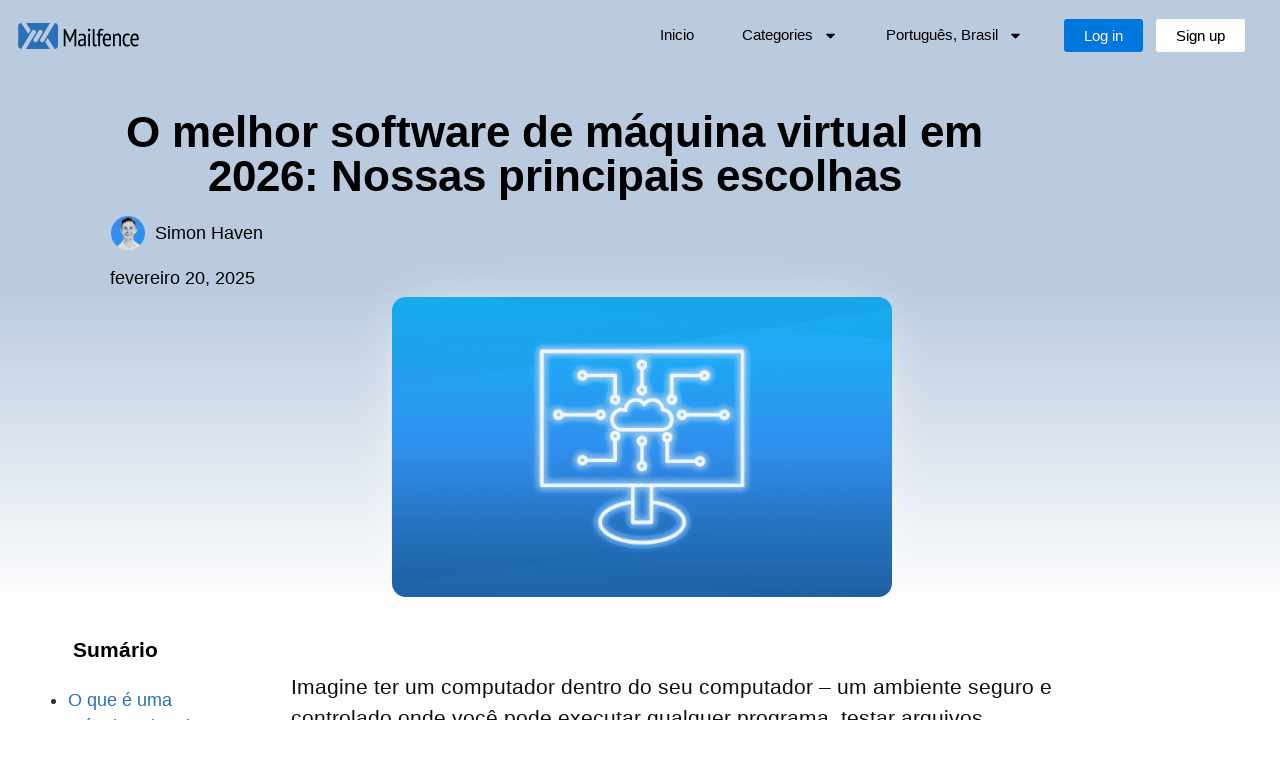

--- FILE ---
content_type: text/html; charset=UTF-8
request_url: https://blog.mailfence.com/pt/maquina-virtual/
body_size: 53288
content:

<!doctype html>
<html lang="pt-BR">
<head>
	<meta charset="UTF-8">
	<meta name="viewport" content="width=device-width, initial-scale=1">
	<link rel="profile" href="https://gmpg.org/xfn/11">
	<meta name='robots' content='index, follow, max-image-preview:large, max-snippet:-1, max-video-preview:-1' />

	<!-- This site is optimized with the Yoast SEO Premium plugin v26.6 (Yoast SEO v26.6) - https://yoast.com/wordpress/plugins/seo/ -->
	<title>O melhor software de máquina virtual em 2026: Nossas principais escolhas</title>
	<meta name="description" content="Descubra o que é uma máquina virtual, os principais casos de uso e nossas escolhas para o melhor software de máquina virtual em 2026." />
	<link rel="canonical" href="https://blog.mailfence.com/pt/maquina-virtual/" />
	<meta property="og:locale" content="pt_BR" />
	<meta property="og:type" content="article" />
	<meta property="og:title" content="O melhor software de máquina virtual em [year]: Nossas principais escolhas | Mailfence Blog" />
	<meta property="og:description" content="O melhor software de máquina virtual em [year]: Nossas principais escolhas | Mailfence Blog" />
	<meta property="og:url" content="https://blog.mailfence.com/pt/maquina-virtual/" />
	<meta property="og:site_name" content="Mailfence Blog" />
	<meta property="article:publisher" content="https://www.facebook.com/mailfence/" />
	<meta property="article:published_time" content="2025-02-20T10:15:04+00:00" />
	<meta property="article:modified_time" content="2025-11-19T23:18:19+00:00" />
	<meta property="og:image" content="https://blog.mailfence.com/wp-content/uploads/2022/08/21-1.png" />
	<meta property="og:image:width" content="600" />
	<meta property="og:image:height" content="600" />
	<meta property="og:image:type" content="image/png" />
	<meta name="author" content="Simon Haven" />
	<meta name="twitter:card" content="summary_large_image" />
	<meta name="twitter:creator" content="@mailfence" />
	<meta name="twitter:site" content="@mailfence" />
	<meta name="twitter:label1" content="Escrito por" />
	<meta name="twitter:data1" content="Simon Haven" />
	<meta name="twitter:label2" content="Est. tempo de leitura" />
	<meta name="twitter:data2" content="8 minutos" />
	<script type="application/ld+json" class="yoast-schema-graph">{"@context":"https://schema.org","@graph":[{"@type":"TechArticle","@id":"https://blog.mailfence.com/pt/maquina-virtual/#article","isPartOf":{"@id":"https://blog.mailfence.com/pt/maquina-virtual/"},"author":{"name":"Simon Haven","@id":"https://blog.mailfence.com/pt/#/schema/person/7c696c144245600fafc3c44d1d652d2f"},"headline":"O melhor software de máquina virtual em [year]: Nossas principais escolhas","datePublished":"2025-02-20T10:15:04+00:00","dateModified":"2025-11-19T23:18:19+00:00","mainEntityOfPage":{"@id":"https://blog.mailfence.com/pt/maquina-virtual/"},"wordCount":1840,"publisher":{"@id":"https://blog.mailfence.com/pt/#organization"},"image":{"@id":"https://blog.mailfence.com/pt/maquina-virtual/#primaryimage"},"thumbnailUrl":"https://blog.mailfence.com/wp-content/uploads/2022/08/21-1.png","articleSection":["Segurança de e-mail"],"inLanguage":"pt-BR"},{"@type":"WebPage","@id":"https://blog.mailfence.com/pt/maquina-virtual/","url":"https://blog.mailfence.com/pt/maquina-virtual/","name":"O melhor software de máquina virtual em 2026: Nossas principais escolhas","isPartOf":{"@id":"https://blog.mailfence.com/pt/#website"},"primaryImageOfPage":{"@id":"https://blog.mailfence.com/pt/maquina-virtual/#primaryimage"},"image":{"@id":"https://blog.mailfence.com/pt/maquina-virtual/#primaryimage"},"thumbnailUrl":"https://blog.mailfence.com/wp-content/uploads/2022/08/21-1.png","datePublished":"2025-02-20T10:15:04+00:00","dateModified":"2025-11-19T23:18:19+00:00","description":"Descubra o que é uma máquina virtual, os principais casos de uso e nossas escolhas para o melhor software de máquina virtual em 2026.","breadcrumb":{"@id":"https://blog.mailfence.com/pt/maquina-virtual/#breadcrumb"},"inLanguage":"pt-BR","potentialAction":[{"@type":"ReadAction","target":["https://blog.mailfence.com/pt/maquina-virtual/"]}]},{"@type":"ImageObject","inLanguage":"pt-BR","@id":"https://blog.mailfence.com/pt/maquina-virtual/#primaryimage","url":"https://blog.mailfence.com/wp-content/uploads/2022/08/21-1.png","contentUrl":"https://blog.mailfence.com/wp-content/uploads/2022/08/21-1.png","width":600,"height":600,"caption":"\"\""},{"@type":"BreadcrumbList","@id":"https://blog.mailfence.com/pt/maquina-virtual/#breadcrumb","itemListElement":[{"@type":"ListItem","position":1,"name":"Homepage","item":"https://blog.mailfence.com/pt/"},{"@type":"ListItem","position":2,"name":"Segurança de e-mail","item":"https://blog.mailfence.com/pt/category/seguranca-de-email/"},{"@type":"ListItem","position":3,"name":"O melhor software de máquina virtual em [year]: Nossas principais escolhas"}]},{"@type":"WebSite","@id":"https://blog.mailfence.com/pt/#website","url":"https://blog.mailfence.com/pt/","name":"Mailfence Blog","description":"Mailfence Blog. Get the latest news about secure email and Internet privacy.","publisher":{"@id":"https://blog.mailfence.com/pt/#organization"},"potentialAction":[{"@type":"SearchAction","target":{"@type":"EntryPoint","urlTemplate":"https://blog.mailfence.com/pt/?s={search_term_string}"},"query-input":{"@type":"PropertyValueSpecification","valueRequired":true,"valueName":"search_term_string"}}],"inLanguage":"pt-BR"},{"@type":"Organization","@id":"https://blog.mailfence.com/pt/#organization","name":"Mailfence","url":"https://blog.mailfence.com/pt/","logo":{"@type":"ImageObject","inLanguage":"pt-BR","@id":"https://blog.mailfence.com/pt/#/schema/logo/image/","url":"https://blog.mailfence.com/wp-content/uploads/2022/08/Mailfence_logo_pict_and_word_BOUNDED_small.png","contentUrl":"https://blog.mailfence.com/wp-content/uploads/2022/08/Mailfence_logo_pict_and_word_BOUNDED_small.png","width":1812,"height":358,"caption":"Mailfence"},"image":{"@id":"https://blog.mailfence.com/pt/#/schema/logo/image/"},"sameAs":["https://www.facebook.com/mailfence/","https://x.com/mailfence","https://www.reddit.com/r/Mailfence/","https://www.linkedin.com/company/mailfence","https://www.instagram.com/mailfence_/","https://www.youtube.com/@mailfence","https://en.wikipedia.org/wiki/Mailfence"]},{"@type":"Person","@id":"https://blog.mailfence.com/pt/#/schema/person/7c696c144245600fafc3c44d1d652d2f","name":"Simon Haven","image":{"@type":"ImageObject","inLanguage":"pt-BR","@id":"https://blog.mailfence.com/pt/#/schema/person/image/","url":"https://secure.gravatar.com/avatar/aa01160a49095a6d9753e38702ea2778680af310e4a9e030b40ae5450ddf79ad?s=96&d=blank&r=g","contentUrl":"https://secure.gravatar.com/avatar/aa01160a49095a6d9753e38702ea2778680af310e4a9e030b40ae5450ddf79ad?s=96&d=blank&r=g","caption":"Simon Haven"},"description":"Simon is the Marketing Manager here at Mailfence. He leads the team in crafting informative and engaging content that empowers users to take control of their online privacy. His areas of expertise include SEO, content creation and social media management.","url":"https://blog.mailfence.com/pt/author/simon/"}]}</script>
	<!-- / Yoast SEO Premium plugin. -->


<link rel="alternate" type="application/rss+xml" title="Feed para Mailfence Blog &raquo;" href="https://blog.mailfence.com/pt/feed/" />
<link rel="alternate" title="oEmbed (JSON)" type="application/json+oembed" href="https://blog.mailfence.com/pt/wp-json/oembed/1.0/embed?url=https%3A%2F%2Fblog.mailfence.com%2Fpt%2Fmaquina-virtual%2F" />
<link rel="alternate" title="oEmbed (XML)" type="text/xml+oembed" href="https://blog.mailfence.com/pt/wp-json/oembed/1.0/embed?url=https%3A%2F%2Fblog.mailfence.com%2Fpt%2Fmaquina-virtual%2F&#038;format=xml" />
<style id='wp-img-auto-sizes-contain-inline-css'>
img:is([sizes=auto i],[sizes^="auto," i]){contain-intrinsic-size:3000px 1500px}
/*# sourceURL=wp-img-auto-sizes-contain-inline-css */
</style>
<style id="debloat-wp-block-library-css">@charset "UTF-8";:where(.wp-block-button__link){border-radius:9999px;box-shadow:none;padding:calc(.667em + 2px) calc(1.333em + 2px);text-decoration:none;}:root :where(.wp-block-button .wp-block-button__link.is-style-outline),:root :where(.wp-block-button.is-style-outline>.wp-block-button__link){border:2px solid;padding:.667em 1.333em;}:root :where(.wp-block-button .wp-block-button__link.is-style-outline:not(.has-text-color)),:root :where(.wp-block-button.is-style-outline>.wp-block-button__link:not(.has-text-color)){color:currentColor;}:root :where(.wp-block-button .wp-block-button__link.is-style-outline:not(.has-background)),:root :where(.wp-block-button.is-style-outline>.wp-block-button__link:not(.has-background)){background-color:initial;background-image:none;}:where(.wp-block-columns){margin-bottom:1.75em;}:where(.wp-block-columns.has-background){padding:1.25em 2.375em;}:where(.wp-block-post-comments input[type=submit]){border:none;}:where(.wp-block-cover-image:not(.has-text-color)),:where(.wp-block-cover:not(.has-text-color)){color:#fff;}:where(.wp-block-cover-image.is-light:not(.has-text-color)),:where(.wp-block-cover.is-light:not(.has-text-color)){color:#000;}:root :where(.wp-block-cover h1:not(.has-text-color)),:root :where(.wp-block-cover h2:not(.has-text-color)),:root :where(.wp-block-cover h3:not(.has-text-color)),:root :where(.wp-block-cover h4:not(.has-text-color)),:root :where(.wp-block-cover h5:not(.has-text-color)),:root :where(.wp-block-cover h6:not(.has-text-color)),:root :where(.wp-block-cover p:not(.has-text-color)){color:inherit;}:where(.wp-block-file){margin-bottom:1.5em;}:where(.wp-block-file__button){border-radius:2em;display:inline-block;padding:.5em 1em;}:where(.wp-block-file__button):where(a):active,:where(.wp-block-file__button):where(a):focus,:where(.wp-block-file__button):where(a):hover,:where(.wp-block-file__button):where(a):visited{box-shadow:none;color:#fff;opacity:.85;text-decoration:none;}:where(.wp-block-form-input__input){font-size:1em;margin-bottom:.5em;padding:0 .5em;}:where(.wp-block-form-input__input)[type=date],:where(.wp-block-form-input__input)[type=datetime-local],:where(.wp-block-form-input__input)[type=datetime],:where(.wp-block-form-input__input)[type=email],:where(.wp-block-form-input__input)[type=month],:where(.wp-block-form-input__input)[type=number],:where(.wp-block-form-input__input)[type=password],:where(.wp-block-form-input__input)[type=search],:where(.wp-block-form-input__input)[type=tel],:where(.wp-block-form-input__input)[type=text],:where(.wp-block-form-input__input)[type=time],:where(.wp-block-form-input__input)[type=url],:where(.wp-block-form-input__input)[type=week]{border-style:solid;border-width:1px;line-height:2;min-height:2em;}:where(.wp-block-group.wp-block-group-is-layout-constrained){position:relative;}.wp-block-image>a,.wp-block-image>figure>a{display:inline-block;}.wp-block-image img{box-sizing:border-box;height:auto;max-width:100%;vertical-align:bottom;}.wp-block-image[style*=border-radius] img,.wp-block-image[style*=border-radius]>a{border-radius:inherit;}.wp-block-image.aligncenter{text-align:center;}.wp-block-image .aligncenter,.wp-block-image .alignleft,.wp-block-image .alignright,.wp-block-image.aligncenter,.wp-block-image.alignleft,.wp-block-image.alignright{display:table;}.wp-block-image .aligncenter>figcaption,.wp-block-image .alignleft>figcaption,.wp-block-image .alignright>figcaption,.wp-block-image.aligncenter>figcaption,.wp-block-image.alignleft>figcaption,.wp-block-image.alignright>figcaption{caption-side:bottom;display:table-caption;}.wp-block-image .aligncenter{margin-left:auto;margin-right:auto;}.wp-block-image :where(figcaption){margin-bottom:1em;margin-top:.5em;}.wp-block-image figure{margin:0;}@keyframes show-content-image{0%{visibility:hidden;}99%{visibility:hidden;}to{visibility:visible;}}@keyframes turn-on-visibility{0%{opacity:0;}to{opacity:1;}}@keyframes turn-off-visibility{0%{opacity:1;visibility:visible;}99%{opacity:0;visibility:visible;}to{opacity:0;visibility:hidden;}}@keyframes lightbox-zoom-in{0%{transform:translate(calc(( -100vw + var(--wp--lightbox-scrollbar-width) ) / 2 + var(--wp--lightbox-initial-left-position)),calc(-50vh + var(--wp--lightbox-initial-top-position))) scale(var(--wp--lightbox-scale));}to{transform:translate(-50%,-50%) scale(1);}}@keyframes lightbox-zoom-out{0%{transform:translate(-50%,-50%) scale(1);visibility:visible;}99%{visibility:visible;}to{transform:translate(calc(( -100vw + var(--wp--lightbox-scrollbar-width) ) / 2 + var(--wp--lightbox-initial-left-position)),calc(-50vh + var(--wp--lightbox-initial-top-position))) scale(var(--wp--lightbox-scale));visibility:hidden;}}:where(.wp-block-latest-comments:not([style*=line-height] .wp-block-latest-comments__comment)){line-height:1.1;}:where(.wp-block-latest-comments:not([style*=line-height] .wp-block-latest-comments__comment-excerpt p)){line-height:1.8;}:root :where(.wp-block-latest-posts.is-grid){padding:0;}:root :where(.wp-block-latest-posts.wp-block-latest-posts__list){padding-left:0;}ol,ul{box-sizing:border-box;}:root :where(.wp-block-list.has-background){padding:1.25em 2.375em;}:where(.wp-block-navigation.has-background .wp-block-navigation-item a:not(.wp-element-button)),:where(.wp-block-navigation.has-background .wp-block-navigation-submenu a:not(.wp-element-button)){padding:.5em 1em;}:where(.wp-block-navigation .wp-block-navigation__submenu-container .wp-block-navigation-item a:not(.wp-element-button)),:where(.wp-block-navigation .wp-block-navigation__submenu-container .wp-block-navigation-submenu a:not(.wp-element-button)),:where(.wp-block-navigation .wp-block-navigation__submenu-container .wp-block-navigation-submenu button.wp-block-navigation-item__content),:where(.wp-block-navigation .wp-block-navigation__submenu-container .wp-block-pages-list__item button.wp-block-navigation-item__content){padding:.5em 1em;}@keyframes overlay-menu__fade-in-animation{0%{opacity:0;transform:translateY(.5em);}to{opacity:1;transform:translateY(0);}}:root :where(p.has-background){padding:1.25em 2.375em;}:where(p.has-text-color:not(.has-link-color)) a{color:inherit;}:where(.wp-block-post-comments-form input:not([type=submit])),:where(.wp-block-post-comments-form textarea){border:1px solid #949494;font-family:inherit;font-size:1em;}:where(.wp-block-post-comments-form input:where(:not([type=submit]):not([type=checkbox]))),:where(.wp-block-post-comments-form textarea){padding:calc(.667em + 2px);}:where(.wp-block-post-excerpt){box-sizing:border-box;margin-bottom:var(--wp--style--block-gap);margin-top:var(--wp--style--block-gap);}:where(.wp-block-preformatted.has-background){padding:1.25em 2.375em;}:where(.wp-block-search__button){border:1px solid #ccc;padding:6px 10px;}:where(.wp-block-search__input){appearance:none;border:1px solid #949494;flex-grow:1;font-family:inherit;font-size:inherit;font-style:inherit;font-weight:inherit;letter-spacing:inherit;line-height:inherit;margin-left:0;margin-right:0;min-width:3rem;padding:8px;text-decoration:unset !important;text-transform:inherit;}:where(.wp-block-search__button-inside .wp-block-search__inside-wrapper){background-color:#fff;border:1px solid #949494;box-sizing:border-box;padding:4px;}:where(.wp-block-search__button-inside .wp-block-search__inside-wrapper) :where(.wp-block-search__button){padding:4px 8px;}:root :where(.wp-block-separator.is-style-dots){height:auto;line-height:1;text-align:center;}:root :where(.wp-block-separator.is-style-dots):before{color:currentColor;content:"···";font-family:serif;font-size:1.5em;letter-spacing:2em;padding-left:2em;}:root :where(.wp-block-site-logo.is-style-rounded){border-radius:9999px;}:root :where(.wp-block-social-links .wp-social-link a){padding:.25em;}:root :where(.wp-block-social-links.is-style-logos-only .wp-social-link a){padding:0;}:root :where(.wp-block-social-links.is-style-pill-shape .wp-social-link a){padding-left:.6666666667em;padding-right:.6666666667em;}:root :where(.wp-block-tag-cloud.is-style-outline){display:flex;flex-wrap:wrap;gap:1ch;}:root :where(.wp-block-tag-cloud.is-style-outline a){border:1px solid;font-size:unset !important;margin-right:0;padding:1ch 2ch;text-decoration:none !important;}:root :where(.wp-block-table-of-contents){box-sizing:border-box;}:where(.wp-block-term-description){box-sizing:border-box;margin-bottom:var(--wp--style--block-gap);margin-top:var(--wp--style--block-gap);}:where(pre.wp-block-verse){font-family:inherit;}:root{--wp-block-synced-color:#7a00df;--wp-block-synced-color--rgb:122,0,223;--wp-bound-block-color:var(--wp-block-synced-color);--wp-editor-canvas-background:#ddd;--wp-admin-theme-color:#007cba;--wp-admin-theme-color--rgb:0,124,186;--wp-admin-theme-color-darker-10:#006ba1;--wp-admin-theme-color-darker-10--rgb:0,107,160.5;--wp-admin-theme-color-darker-20:#005a87;--wp-admin-theme-color-darker-20--rgb:0,90,135;--wp-admin-border-width-focus:2px;}@media (min-resolution:192dpi) { :root{--wp-admin-border-width-focus:1.5px;} }:root{--wp--preset--font-size--normal:16px;--wp--preset--font-size--huge:42px;}.aligncenter{clear:both;}.screen-reader-text{border:0;clip-path:inset(50%);height:1px;margin:-1px;overflow:hidden;padding:0;position:absolute;width:1px;word-wrap:normal !important;}.screen-reader-text:focus{background-color:#ddd;clip-path:none;color:#444;display:block;font-size:1em;height:auto;left:5px;line-height:normal;padding:15px 23px 14px;text-decoration:none;top:5px;width:auto;z-index:100000;}html :where(.has-border-color){border-style:solid;}html :where([style*=border-top-color]){border-top-style:solid;}html :where([style*=border-right-color]){border-right-style:solid;}html :where([style*=border-bottom-color]){border-bottom-style:solid;}html :where([style*=border-left-color]){border-left-style:solid;}html :where([style*=border-width]){border-style:solid;}html :where([style*=border-top-width]){border-top-style:solid;}html :where([style*=border-right-width]){border-right-style:solid;}html :where([style*=border-bottom-width]){border-bottom-style:solid;}html :where([style*=border-left-width]){border-left-style:solid;}html :where(img[class*=wp-image-]){height:auto;max-width:100%;}:where(figure){margin:0 0 1em;}html :where(.is-position-sticky){--wp-admin--admin-bar--position-offset:var(--wp-admin--admin-bar--height,0px);}@media screen and (max-width:600px) { html :where(.is-position-sticky){--wp-admin--admin-bar--position-offset:0px;} }</style><link rel="stylesheet" id="debloat-wp-block-library-css" media="all" data-debloat-delay data-href="https://blog.mailfence.com/wp-includes/css/dist/block-library/style.min.css?ver=885e7c67b2418517ab025959bd9b87d5"/>
<style id='global-styles-inline-css'>
:root{--wp--preset--aspect-ratio--square: 1;--wp--preset--aspect-ratio--4-3: 4/3;--wp--preset--aspect-ratio--3-4: 3/4;--wp--preset--aspect-ratio--3-2: 3/2;--wp--preset--aspect-ratio--2-3: 2/3;--wp--preset--aspect-ratio--16-9: 16/9;--wp--preset--aspect-ratio--9-16: 9/16;--wp--preset--color--black: #000000;--wp--preset--color--cyan-bluish-gray: #abb8c3;--wp--preset--color--white: #ffffff;--wp--preset--color--pale-pink: #f78da7;--wp--preset--color--vivid-red: #cf2e2e;--wp--preset--color--luminous-vivid-orange: #ff6900;--wp--preset--color--luminous-vivid-amber: #fcb900;--wp--preset--color--light-green-cyan: #7bdcb5;--wp--preset--color--vivid-green-cyan: #00d084;--wp--preset--color--pale-cyan-blue: #8ed1fc;--wp--preset--color--vivid-cyan-blue: #0693e3;--wp--preset--color--vivid-purple: #9b51e0;--wp--preset--gradient--vivid-cyan-blue-to-vivid-purple: linear-gradient(135deg,rgb(6,147,227) 0%,rgb(155,81,224) 100%);--wp--preset--gradient--light-green-cyan-to-vivid-green-cyan: linear-gradient(135deg,rgb(122,220,180) 0%,rgb(0,208,130) 100%);--wp--preset--gradient--luminous-vivid-amber-to-luminous-vivid-orange: linear-gradient(135deg,rgb(252,185,0) 0%,rgb(255,105,0) 100%);--wp--preset--gradient--luminous-vivid-orange-to-vivid-red: linear-gradient(135deg,rgb(255,105,0) 0%,rgb(207,46,46) 100%);--wp--preset--gradient--very-light-gray-to-cyan-bluish-gray: linear-gradient(135deg,rgb(238,238,238) 0%,rgb(169,184,195) 100%);--wp--preset--gradient--cool-to-warm-spectrum: linear-gradient(135deg,rgb(74,234,220) 0%,rgb(151,120,209) 20%,rgb(207,42,186) 40%,rgb(238,44,130) 60%,rgb(251,105,98) 80%,rgb(254,248,76) 100%);--wp--preset--gradient--blush-light-purple: linear-gradient(135deg,rgb(255,206,236) 0%,rgb(152,150,240) 100%);--wp--preset--gradient--blush-bordeaux: linear-gradient(135deg,rgb(254,205,165) 0%,rgb(254,45,45) 50%,rgb(107,0,62) 100%);--wp--preset--gradient--luminous-dusk: linear-gradient(135deg,rgb(255,203,112) 0%,rgb(199,81,192) 50%,rgb(65,88,208) 100%);--wp--preset--gradient--pale-ocean: linear-gradient(135deg,rgb(255,245,203) 0%,rgb(182,227,212) 50%,rgb(51,167,181) 100%);--wp--preset--gradient--electric-grass: linear-gradient(135deg,rgb(202,248,128) 0%,rgb(113,206,126) 100%);--wp--preset--gradient--midnight: linear-gradient(135deg,rgb(2,3,129) 0%,rgb(40,116,252) 100%);--wp--preset--font-size--small: 13px;--wp--preset--font-size--medium: 20px;--wp--preset--font-size--large: 36px;--wp--preset--font-size--x-large: 42px;--wp--preset--spacing--20: 0.44rem;--wp--preset--spacing--30: 0.67rem;--wp--preset--spacing--40: 1rem;--wp--preset--spacing--50: 1.5rem;--wp--preset--spacing--60: 2.25rem;--wp--preset--spacing--70: 3.38rem;--wp--preset--spacing--80: 5.06rem;--wp--preset--shadow--natural: 6px 6px 9px rgba(0, 0, 0, 0.2);--wp--preset--shadow--deep: 12px 12px 50px rgba(0, 0, 0, 0.4);--wp--preset--shadow--sharp: 6px 6px 0px rgba(0, 0, 0, 0.2);--wp--preset--shadow--outlined: 6px 6px 0px -3px rgb(255, 255, 255), 6px 6px rgb(0, 0, 0);--wp--preset--shadow--crisp: 6px 6px 0px rgb(0, 0, 0);}:root { --wp--style--global--content-size: 800px;--wp--style--global--wide-size: 1200px; }:where(body) { margin: 0; }.wp-site-blocks > .alignleft { float: left; margin-right: 2em; }.wp-site-blocks > .alignright { float: right; margin-left: 2em; }.wp-site-blocks > .aligncenter { justify-content: center; margin-left: auto; margin-right: auto; }:where(.wp-site-blocks) > * { margin-block-start: 24px; margin-block-end: 0; }:where(.wp-site-blocks) > :first-child { margin-block-start: 0; }:where(.wp-site-blocks) > :last-child { margin-block-end: 0; }:root { --wp--style--block-gap: 24px; }:root :where(.is-layout-flow) > :first-child{margin-block-start: 0;}:root :where(.is-layout-flow) > :last-child{margin-block-end: 0;}:root :where(.is-layout-flow) > *{margin-block-start: 24px;margin-block-end: 0;}:root :where(.is-layout-constrained) > :first-child{margin-block-start: 0;}:root :where(.is-layout-constrained) > :last-child{margin-block-end: 0;}:root :where(.is-layout-constrained) > *{margin-block-start: 24px;margin-block-end: 0;}:root :where(.is-layout-flex){gap: 24px;}:root :where(.is-layout-grid){gap: 24px;}.is-layout-flow > .alignleft{float: left;margin-inline-start: 0;margin-inline-end: 2em;}.is-layout-flow > .alignright{float: right;margin-inline-start: 2em;margin-inline-end: 0;}.is-layout-flow > .aligncenter{margin-left: auto !important;margin-right: auto !important;}.is-layout-constrained > .alignleft{float: left;margin-inline-start: 0;margin-inline-end: 2em;}.is-layout-constrained > .alignright{float: right;margin-inline-start: 2em;margin-inline-end: 0;}.is-layout-constrained > .aligncenter{margin-left: auto !important;margin-right: auto !important;}.is-layout-constrained > :where(:not(.alignleft):not(.alignright):not(.alignfull)){max-width: var(--wp--style--global--content-size);margin-left: auto !important;margin-right: auto !important;}.is-layout-constrained > .alignwide{max-width: var(--wp--style--global--wide-size);}body .is-layout-flex{display: flex;}.is-layout-flex{flex-wrap: wrap;align-items: center;}.is-layout-flex > :is(*, div){margin: 0;}body .is-layout-grid{display: grid;}.is-layout-grid > :is(*, div){margin: 0;}body{padding-top: 0px;padding-right: 0px;padding-bottom: 0px;padding-left: 0px;}a:where(:not(.wp-element-button)){text-decoration: underline;}:root :where(.wp-element-button, .wp-block-button__link){background-color: #32373c;border-width: 0;color: #fff;font-family: inherit;font-size: inherit;font-style: inherit;font-weight: inherit;letter-spacing: inherit;line-height: inherit;padding-top: calc(0.667em + 2px);padding-right: calc(1.333em + 2px);padding-bottom: calc(0.667em + 2px);padding-left: calc(1.333em + 2px);text-decoration: none;text-transform: inherit;}.has-black-color{color: var(--wp--preset--color--black) !important;}.has-cyan-bluish-gray-color{color: var(--wp--preset--color--cyan-bluish-gray) !important;}.has-white-color{color: var(--wp--preset--color--white) !important;}.has-pale-pink-color{color: var(--wp--preset--color--pale-pink) !important;}.has-vivid-red-color{color: var(--wp--preset--color--vivid-red) !important;}.has-luminous-vivid-orange-color{color: var(--wp--preset--color--luminous-vivid-orange) !important;}.has-luminous-vivid-amber-color{color: var(--wp--preset--color--luminous-vivid-amber) !important;}.has-light-green-cyan-color{color: var(--wp--preset--color--light-green-cyan) !important;}.has-vivid-green-cyan-color{color: var(--wp--preset--color--vivid-green-cyan) !important;}.has-pale-cyan-blue-color{color: var(--wp--preset--color--pale-cyan-blue) !important;}.has-vivid-cyan-blue-color{color: var(--wp--preset--color--vivid-cyan-blue) !important;}.has-vivid-purple-color{color: var(--wp--preset--color--vivid-purple) !important;}.has-black-background-color{background-color: var(--wp--preset--color--black) !important;}.has-cyan-bluish-gray-background-color{background-color: var(--wp--preset--color--cyan-bluish-gray) !important;}.has-white-background-color{background-color: var(--wp--preset--color--white) !important;}.has-pale-pink-background-color{background-color: var(--wp--preset--color--pale-pink) !important;}.has-vivid-red-background-color{background-color: var(--wp--preset--color--vivid-red) !important;}.has-luminous-vivid-orange-background-color{background-color: var(--wp--preset--color--luminous-vivid-orange) !important;}.has-luminous-vivid-amber-background-color{background-color: var(--wp--preset--color--luminous-vivid-amber) !important;}.has-light-green-cyan-background-color{background-color: var(--wp--preset--color--light-green-cyan) !important;}.has-vivid-green-cyan-background-color{background-color: var(--wp--preset--color--vivid-green-cyan) !important;}.has-pale-cyan-blue-background-color{background-color: var(--wp--preset--color--pale-cyan-blue) !important;}.has-vivid-cyan-blue-background-color{background-color: var(--wp--preset--color--vivid-cyan-blue) !important;}.has-vivid-purple-background-color{background-color: var(--wp--preset--color--vivid-purple) !important;}.has-black-border-color{border-color: var(--wp--preset--color--black) !important;}.has-cyan-bluish-gray-border-color{border-color: var(--wp--preset--color--cyan-bluish-gray) !important;}.has-white-border-color{border-color: var(--wp--preset--color--white) !important;}.has-pale-pink-border-color{border-color: var(--wp--preset--color--pale-pink) !important;}.has-vivid-red-border-color{border-color: var(--wp--preset--color--vivid-red) !important;}.has-luminous-vivid-orange-border-color{border-color: var(--wp--preset--color--luminous-vivid-orange) !important;}.has-luminous-vivid-amber-border-color{border-color: var(--wp--preset--color--luminous-vivid-amber) !important;}.has-light-green-cyan-border-color{border-color: var(--wp--preset--color--light-green-cyan) !important;}.has-vivid-green-cyan-border-color{border-color: var(--wp--preset--color--vivid-green-cyan) !important;}.has-pale-cyan-blue-border-color{border-color: var(--wp--preset--color--pale-cyan-blue) !important;}.has-vivid-cyan-blue-border-color{border-color: var(--wp--preset--color--vivid-cyan-blue) !important;}.has-vivid-purple-border-color{border-color: var(--wp--preset--color--vivid-purple) !important;}.has-vivid-cyan-blue-to-vivid-purple-gradient-background{background: var(--wp--preset--gradient--vivid-cyan-blue-to-vivid-purple) !important;}.has-light-green-cyan-to-vivid-green-cyan-gradient-background{background: var(--wp--preset--gradient--light-green-cyan-to-vivid-green-cyan) !important;}.has-luminous-vivid-amber-to-luminous-vivid-orange-gradient-background{background: var(--wp--preset--gradient--luminous-vivid-amber-to-luminous-vivid-orange) !important;}.has-luminous-vivid-orange-to-vivid-red-gradient-background{background: var(--wp--preset--gradient--luminous-vivid-orange-to-vivid-red) !important;}.has-very-light-gray-to-cyan-bluish-gray-gradient-background{background: var(--wp--preset--gradient--very-light-gray-to-cyan-bluish-gray) !important;}.has-cool-to-warm-spectrum-gradient-background{background: var(--wp--preset--gradient--cool-to-warm-spectrum) !important;}.has-blush-light-purple-gradient-background{background: var(--wp--preset--gradient--blush-light-purple) !important;}.has-blush-bordeaux-gradient-background{background: var(--wp--preset--gradient--blush-bordeaux) !important;}.has-luminous-dusk-gradient-background{background: var(--wp--preset--gradient--luminous-dusk) !important;}.has-pale-ocean-gradient-background{background: var(--wp--preset--gradient--pale-ocean) !important;}.has-electric-grass-gradient-background{background: var(--wp--preset--gradient--electric-grass) !important;}.has-midnight-gradient-background{background: var(--wp--preset--gradient--midnight) !important;}.has-small-font-size{font-size: var(--wp--preset--font-size--small) !important;}.has-medium-font-size{font-size: var(--wp--preset--font-size--medium) !important;}.has-large-font-size{font-size: var(--wp--preset--font-size--large) !important;}.has-x-large-font-size{font-size: var(--wp--preset--font-size--x-large) !important;}
:root :where(.wp-block-pullquote){font-size: 1.5em;line-height: 1.6;}
/*# sourceURL=global-styles-inline-css */
</style>
<style id="wpml-legacy-horizontal-list-0-css">.wpml-ls-legacy-list-horizontal{border:1px solid transparent;padding:7px;clear:both}.wpml-ls-legacy-list-horizontal>ul{padding:0;margin:0 !important;list-style-type:none}.wpml-ls-legacy-list-horizontal .wpml-ls-item{padding:0;margin:0;list-style-type:none;display:inline-block}.wpml-ls-legacy-list-horizontal a{display:block;text-decoration:none;padding:5px 10px 6px;line-height:1}.wpml-ls-legacy-list-horizontal a span{vertical-align:middle}.wpml-ls-legacy-list-horizontal a span.wpml-ls-bracket{vertical-align:unset}.wpml-ls-legacy-list-horizontal .wpml-ls-flag{display:inline;vertical-align:middle}.wpml-ls-legacy-list-horizontal .wpml-ls-flag+span{margin-left:.4em}.rtl .wpml-ls-legacy-list-horizontal .wpml-ls-flag+span{margin-left:0;margin-right:.4em}.wpml-ls-legacy-list-horizontal.wpml-ls-statics-footer{margin-bottom:30px}.wpml-ls-legacy-list-horizontal.wpml-ls-statics-footer>ul{text-align:center}
</style>
<style id="debloat-wpml-menu-item-0-css">ul .wpml-ls-menu-item a{display:flex;align-items:center;}</style><link rel="stylesheet" id="debloat-wpml-menu-item-0-css" media="all" data-debloat-delay data-href="https://blog.mailfence.com/wp-content/plugins/sitepress-multilingual-cms/templates/language-switchers/menu-item/style.min.css?ver=1"/>
<style id="debloat-hello-elementor-css">html{line-height:1.15;-webkit-text-size-adjust:100%;}*,:after,:before{box-sizing:border-box;}body{background-color:#fff;color:#333;font-family:-apple-system,BlinkMacSystemFont,Segoe UI,Roboto,Helvetica Neue,Arial,Noto Sans,sans-serif,Apple Color Emoji,Segoe UI Emoji,Segoe UI Symbol,Noto Color Emoji;font-size:1rem;font-weight:400;line-height:1.5;margin:0;-webkit-font-smoothing:antialiased;-moz-osx-font-smoothing:grayscale;}h1,h2,h3,h4,h5,h6{color:inherit;font-family:inherit;font-weight:500;line-height:1.2;margin-block-end:1rem;margin-block-start:.5rem;}h1{font-size:2.5rem;}h2{font-size:2rem;}h3{font-size:1.75rem;}h4{font-size:1.5rem;}h5{font-size:1.25rem;}p{margin-block-end:.9rem;margin-block-start:0;}a{background-color:transparent;color:#c36;text-decoration:none;}a:active,a:hover{color:#336;}a:not([href]):not([tabindex]),a:not([href]):not([tabindex]):focus,a:not([href]):not([tabindex]):hover{color:inherit;text-decoration:none;}a:not([href]):not([tabindex]):focus{outline:0;}b,strong{font-weight:bolder;}img{border-style:none;height:auto;max-width:100%;}figcaption{color:#333;font-size:16px;font-style:italic;font-weight:400;line-height:1.4;}[hidden],template{display:none;}@media print { *,:after,:before{background:transparent !important;box-shadow:none !important;color:#000 !important;text-shadow:none !important;}a,a:visited{text-decoration:underline;}a[href]:after{content:" (" attr(href) ")";}a[href^="#"]:after,a[href^="javascript:"]:after{content:"";}img,tr{-moz-column-break-inside:avoid;break-inside:avoid;}h2,h3,p{orphans:3;widows:3;}h2,h3{-moz-column-break-after:avoid;break-after:avoid;} }[type=button],[type=reset],[type=submit],button{-webkit-appearance:button;width:auto;}[type=button],[type=submit],button{background-color:transparent;border:1px solid #c36;border-radius:3px;color:#c36;display:inline-block;font-size:1rem;font-weight:400;padding:.5rem 1rem;text-align:center;transition:all .3s;-webkit-user-select:none;-moz-user-select:none;user-select:none;white-space:nowrap;}[type=button]:focus:not(:focus-visible),[type=submit]:focus:not(:focus-visible),button:focus:not(:focus-visible){outline:none;}[type=button]:focus,[type=button]:hover,[type=submit]:focus,[type=submit]:hover,button:focus,button:hover{background-color:#c36;color:#fff;text-decoration:none;}[type=button]:not(:disabled),[type=submit]:not(:disabled),button:not(:disabled){cursor:pointer;}[type=checkbox],[type=radio]{box-sizing:border-box;padding:0;}[type=number]::-webkit-inner-spin-button,[type=number]::-webkit-outer-spin-button{height:auto;}[type=search]{-webkit-appearance:textfield;outline-offset:-2px;}[type=search]::-webkit-search-decoration{-webkit-appearance:none;}::-webkit-file-upload-button{-webkit-appearance:button;font:inherit;}dd,dl,dt,li,ol,ul{background:transparent;border:0;font-size:100%;margin-block-end:0;margin-block-start:0;outline:0;vertical-align:baseline;}</style><link rel="stylesheet" id="debloat-hello-elementor-css" media="all" data-debloat-delay data-href="https://blog.mailfence.com/wp-content/themes/hello-elementor/assets/css/reset.css?ver=3.4.5"/>
<style id="debloat-hello-elementor-theme-style-css">.aligncenter{clear:both;display:block;margin-inline:auto;}.screen-reader-text{clip:rect(1px,1px,1px,1px);height:1px;overflow:hidden;position:absolute !important;width:1px;word-wrap:normal !important;}.screen-reader-text:focus{background-color:#eee;clip:auto !important;clip-path:none;color:#333;display:block;font-size:1rem;height:auto;left:5px;line-height:normal;padding:12px 24px;text-decoration:none;top:5px;width:auto;z-index:100000;}</style><link rel="stylesheet" id="debloat-hello-elementor-theme-style-css" media="all" data-debloat-delay data-href="https://blog.mailfence.com/wp-content/themes/hello-elementor/assets/css/theme.css?ver=3.4.5"/>
<style id="hello-elementor-header-footer-css">.site-header{display:flex;flex-wrap:wrap;justify-content:space-between;padding-block-end:1rem;padding-block-start:1rem;position:relative}.site-header .site-title{font-size:2.5rem;font-weight:500;line-height:1.2}.site-header .site-branding{display:flex;flex-direction:column;gap:.5rem;justify-content:center}.site-header .header-inner{display:flex;flex-wrap:wrap;justify-content:space-between}.site-header .header-inner .custom-logo-link{display:block}.site-header .header-inner .site-branding .site-description,.site-header .header-inner .site-branding .site-title{margin:0}.site-header .header-inner .site-branding .site-logo img{display:block}.site-header .header-inner .site-branding.show-logo .site-title,.site-header .header-inner .site-branding.show-title .site-logo{display:none!important}.site-header.header-inverted .header-inner{flex-direction:row-reverse}.site-header.header-inverted .header-inner .site-branding{text-align:end}.site-header.header-stacked .header-inner{align-items:center;flex-direction:column;text-align:center}.site-footer{padding-block-end:1rem;padding-block-start:1rem;position:relative}.site-footer .site-title{font-size:1.5rem;font-weight:500;line-height:1.2}.site-footer .site-branding{display:flex;flex-direction:column;gap:.5rem;justify-content:center}.site-footer .footer-inner{display:flex;flex-wrap:wrap;justify-content:space-between}.site-footer .footer-inner .custom-logo-link{display:block}.site-footer .footer-inner .site-branding .site-description,.site-footer .footer-inner .site-branding .site-title{margin:0}.site-footer .footer-inner .site-branding .site-logo img{display:block}.site-footer .footer-inner .site-branding.show-logo .site-title,.site-footer .footer-inner .site-branding.show-title .site-logo{display:none!important}.site-footer .footer-inner .copyright{align-items:center;display:flex;justify-content:flex-end}.site-footer .footer-inner .copyright p{margin:0}.site-footer.footer-inverted .footer-inner{flex-direction:row-reverse}.site-footer.footer-inverted .footer-inner .site-branding{text-align:end}.site-footer.footer-stacked .footer-inner{align-items:center;flex-direction:column;text-align:center}.site-footer.footer-stacked .footer-inner .site-branding .site-title{text-align:center}.site-footer.footer-stacked .footer-inner .site-navigation .menu{padding:0}@media(max-width:576px){.site-footer:not(.footer-stacked) .footer-inner .copyright,.site-footer:not(.footer-stacked) .footer-inner .site-branding,.site-footer:not(.footer-stacked) .footer-inner .site-navigation{display:block;max-width:none;text-align:center;width:100%}.site-footer .footer-inner .site-navigation ul.menu{justify-content:center}.site-footer .footer-inner .site-navigation ul.menu li{display:inline-block}}.site-header.header-stacked .site-navigation-toggle-holder{justify-content:center;max-width:100%}.site-header.menu-layout-dropdown .site-navigation{display:none}.site-navigation-toggle-holder{align-items:center;display:flex;padding:8px 15px}.site-navigation-toggle-holder .site-navigation-toggle{align-items:center;background-color:rgba(0,0,0,.05);border:0 solid;border-radius:3px;color:#494c4f;cursor:pointer;display:flex;justify-content:center;padding:.5rem}.site-navigation-toggle-holder .site-navigation-toggle-icon{display:block;width:1.25rem}.site-navigation-toggle-holder .site-navigation-toggle-icon:after,.site-navigation-toggle-holder .site-navigation-toggle-icon:before{background-color:currentColor;border-radius:3px;content:"";display:block;height:3px;transition:all .2s ease-in-out}.site-navigation-toggle-holder .site-navigation-toggle-icon:before{box-shadow:0 .35rem 0 currentColor;margin-block-end:.5rem}.site-navigation-toggle-holder .site-navigation-toggle[aria-expanded=true] .site-navigation-toggle-icon:before{box-shadow:none;transform:translateY(.35rem) rotate(45deg)}.site-navigation-toggle-holder .site-navigation-toggle[aria-expanded=true] .site-navigation-toggle-icon:after{transform:translateY(-.35rem) rotate(-45deg)}.site-navigation{align-items:center;display:flex}.site-navigation ul.menu,.site-navigation ul.menu ul{list-style-type:none;padding:0}.site-navigation ul.menu{display:flex;flex-wrap:wrap}.site-navigation ul.menu li{display:flex;position:relative}.site-navigation ul.menu li a{display:block;padding:8px 15px}.site-navigation ul.menu li.menu-item-has-children{padding-inline-end:15px}.site-navigation ul.menu li.menu-item-has-children:after{align-items:center;color:#666;content:"▾";display:flex;font-size:1.5em;justify-content:center;text-decoration:none}.site-navigation ul.menu li.menu-item-has-children:focus-within>ul{display:block}.site-navigation ul.menu li ul{background:#fff;display:none;left:0;min-width:150px;position:absolute;top:100%;z-index:2}.site-navigation ul.menu li ul li{border-block-end:1px solid #eee}.site-navigation ul.menu li ul li:last-child{border-block-end:none}.site-navigation ul.menu li ul li.menu-item-has-children a{flex-grow:1}.site-navigation ul.menu li ul li.menu-item-has-children:after{transform:translateY(-50%) rotate(-90deg)}.site-navigation ul.menu li ul ul{left:100%;top:0}.site-navigation ul.menu li:hover>ul{display:block}footer .site-navigation ul.menu li ul{bottom:100%;top:auto}footer .site-navigation ul.menu li ul ul{bottom:0}footer .site-navigation ul.menu a{padding:5px 15px}.site-navigation-dropdown{bottom:0;left:0;margin-block-start:10px;position:absolute;transform-origin:top;transition:max-height .3s,transform .3s;width:100%;z-index:10000}.site-navigation-toggle-holder:not(.elementor-active)+.site-navigation-dropdown{max-height:0;transform:scaleY(0)}.site-navigation-toggle-holder.elementor-active+.site-navigation-dropdown{max-height:100vh;transform:scaleY(1)}.site-navigation-dropdown ul{padding:0}.site-navigation-dropdown ul.menu{background:#fff;margin:0;padding:0;position:absolute;width:100%}.site-navigation-dropdown ul.menu li{display:block;position:relative;width:100%}.site-navigation-dropdown ul.menu li a{background:#fff;box-shadow:inset 0 -1px 0 rgba(0,0,0,.102);color:#55595c;display:block;padding:20px}.site-navigation-dropdown ul.menu li.current-menu-item a{background:#55595c;color:#fff}.site-navigation-dropdown ul.menu>li li{max-height:0;transform:scaleY(0);transform-origin:top;transition:max-height .3s,transform .3s}.site-navigation-dropdown ul.menu li.elementor-active>ul>li{max-height:100vh;transform:scaleY(1)}@media(max-width:576px){.site-header.menu-dropdown-mobile:not(.menu-layout-dropdown) .site-navigation{display:none!important}}@media(min-width:768px){.site-header.menu-dropdown-mobile:not(.menu-layout-dropdown) .site-navigation-toggle-holder{display:none!important}}@media(min-width:576px)and (max-width:767px){.site-header.menu-dropdown-mobile:not(.menu-layout-dropdown) .site-navigation{display:none!important}}@media(min-width:992px){.site-header.menu-dropdown-tablet:not(.menu-layout-dropdown) .site-navigation-toggle-holder{display:none!important}}@media(max-width:992px){.site-header.menu-dropdown-tablet:not(.menu-layout-dropdown) .site-navigation{display:none!important}}.site-header.menu-dropdown-none:not(.menu-layout-dropdown) .site-navigation-toggle-holder{display:none!important}
</style>
<style id="debloat-elementor-frontend-css">:root{--direction-multiplier:1;}body.rtl,html[dir=rtl]{--direction-multiplier:-1;}.elementor-screen-only,.screen-reader-text,.screen-reader-text span,.ui-helper-hidden-accessible{height:1px;margin:-1px;overflow:hidden;padding:0;position:absolute;top:-10000em;width:1px;clip:rect(0,0,0,0);border:0;}.elementor-clearfix:after{clear:both;content:"";display:block;height:0;width:0;}.elementor *,.elementor :after,.elementor :before{box-sizing:border-box;}.elementor a{box-shadow:none;text-decoration:none;}.elementor img{border:none;border-radius:0;box-shadow:none;height:auto;max-width:100%;}.elementor .elementor-widget:not(.elementor-widget-text-editor):not(.elementor-widget-theme-post-content) figure{margin:0;}.elementor .elementor-background-video-container.elementor-loading{opacity:0;}.elementor .elementor-background-video,.elementor .elementor-background-video-embed{max-width:none;}.elementor .elementor-background-video,.elementor .elementor-background-video-embed,.elementor .elementor-background-video-hosted{inset-block-start:50%;inset-inline-start:50%;position:absolute;transform:translate(-50%,-50%);}.elementor-widget-wrap .elementor-element.elementor-widget__width-auto,.elementor-widget-wrap .elementor-element.elementor-widget__width-initial{max-width:100%;}@media (max-width:1188px) { .elementor-widget-wrap .elementor-element.elementor-widget-tablet__width-auto,.elementor-widget-wrap .elementor-element.elementor-widget-tablet__width-initial{max-width:100%;} }@media (max-width:675px) { .elementor-widget-wrap .elementor-element.elementor-widget-mobile__width-auto,.elementor-widget-wrap .elementor-element.elementor-widget-mobile__width-initial{max-width:100%;} }.elementor-element{--flex-direction:initial;--flex-wrap:initial;--justify-content:initial;--align-items:initial;--align-content:initial;--gap:initial;--flex-basis:initial;--flex-grow:initial;--flex-shrink:initial;--order:initial;--align-self:initial;align-self:var(--align-self);flex-basis:var(--flex-basis);flex-grow:var(--flex-grow);flex-shrink:var(--flex-shrink);order:var(--order);}.elementor-element:where(.e-con-full,.elementor-widget){align-content:var(--align-content);align-items:var(--align-items);flex-direction:var(--flex-direction);flex-wrap:var(--flex-wrap);gap:var(--row-gap) var(--column-gap);justify-content:var(--justify-content);}.elementor-invisible{visibility:hidden;}.elementor-align-center{text-align:center;}.elementor-align-right{text-align:right;}.elementor-align-left{text-align:left;}.elementor-align-center .elementor-button,.elementor-align-left .elementor-button,.elementor-align-right .elementor-button{width:auto;}@media (max-width:1188px) { .elementor-tablet-align-right{text-align:right;}.elementor-tablet-align-center .elementor-button,.elementor-tablet-align-left .elementor-button,.elementor-tablet-align-right .elementor-button{width:auto;} }@media (max-width:675px) { .elementor-mobile-align-center{text-align:center;}.elementor-mobile-align-center .elementor-button,.elementor-mobile-align-left .elementor-button,.elementor-mobile-align-right .elementor-button{width:auto;} }:root{--page-title-display:block;}.elementor-page-title,h1.entry-title{display:var(--page-title-display);}@keyframes eicon-spin{0%{transform:rotate(0deg);}to{transform:rotate(359deg);}}.eicon-animation-spin{animation:eicon-spin 2s linear infinite;}.elementor-section{position:relative;}.elementor-section .elementor-container{display:flex;margin-inline:auto;position:relative;}@media (max-width:1188px) { .elementor-section .elementor-container{flex-wrap:wrap;} }.elementor-section.elementor-section-boxed>.elementor-container{max-width:1140px;}.elementor-section.elementor-section-items-middle>.elementor-container{align-items:center;}.elementor-widget-wrap{align-content:flex-start;flex-wrap:wrap;position:relative;width:100%;}.elementor:not(.elementor-bc-flex-widget) .elementor-widget-wrap{display:flex;}.elementor-widget-wrap>.elementor-element{width:100%;}.elementor-widget{position:relative;}.elementor-widget:not(:last-child){margin-block-end:var(--kit-widget-spacing,20px);}.elementor-widget:not(:last-child).elementor-absolute,.elementor-widget:not(:last-child).elementor-widget__width-auto,.elementor-widget:not(:last-child).elementor-widget__width-initial{margin-block-end:0;}.elementor-column{display:flex;min-height:1px;position:relative;}.elementor-column-gap-default>.elementor-column>.elementor-element-populated{padding:10px;}.elementor-inner-section .elementor-column-gap-no .elementor-element-populated{padding:0;}@media (min-width:676px) { .elementor-column.elementor-col-10,.elementor-column[data-col="10"]{width:10%;}.elementor-column.elementor-col-11,.elementor-column[data-col="11"]{width:11.111%;}.elementor-column.elementor-col-12,.elementor-column[data-col="12"]{width:12.5%;}.elementor-column.elementor-col-14,.elementor-column[data-col="14"]{width:14.285%;}.elementor-column.elementor-col-16,.elementor-column[data-col="16"]{width:16.666%;}.elementor-column.elementor-col-20,.elementor-column[data-col="20"]{width:20%;}.elementor-column.elementor-col-25,.elementor-column[data-col="25"]{width:25%;}.elementor-column.elementor-col-30,.elementor-column[data-col="30"]{width:30%;}.elementor-column.elementor-col-33,.elementor-column[data-col="33"]{width:33.333%;}.elementor-column.elementor-col-40,.elementor-column[data-col="40"]{width:40%;}.elementor-column.elementor-col-50,.elementor-column[data-col="50"]{width:50%;}.elementor-column.elementor-col-60,.elementor-column[data-col="60"]{width:60%;}.elementor-column.elementor-col-66,.elementor-column[data-col="66"]{width:66.666%;}.elementor-column.elementor-col-70,.elementor-column[data-col="70"]{width:70%;}.elementor-column.elementor-col-75,.elementor-column[data-col="75"]{width:75%;}.elementor-column.elementor-col-80,.elementor-column[data-col="80"]{width:80%;}.elementor-column.elementor-col-83,.elementor-column[data-col="83"]{width:83.333%;}.elementor-column.elementor-col-90,.elementor-column[data-col="90"]{width:90%;}.elementor-column.elementor-col-100,.elementor-column[data-col="100"]{width:100%;} }@media (max-width:675px) { .elementor-column{width:100%;} }.elementor-grid{display:grid;grid-column-gap:var(--grid-column-gap);grid-row-gap:var(--grid-row-gap);}.elementor-grid .elementor-grid-item{min-width:0;}.elementor-grid-0 .elementor-grid{display:inline-block;margin-block-end:calc(-1 * var(--grid-row-gap));width:100%;word-spacing:var(--grid-column-gap);}.elementor-grid-0 .elementor-grid .elementor-grid-item{display:inline-block;margin-block-end:var(--grid-row-gap);word-break:break-word;}.elementor-grid-3 .elementor-grid{grid-template-columns:repeat(3,1fr);}@media (max-width:1188px) { .elementor-grid-tablet-2 .elementor-grid{grid-template-columns:repeat(2,1fr);} }@media (max-width:675px) { .elementor-grid-mobile-1 .elementor-grid{grid-template-columns:repeat(1,1fr);} }@media (prefers-reduced-motion:no-preference) { html{scroll-behavior:smooth;} }.e-con{--border-radius:0;--border-top-width:0px;--border-right-width:0px;--border-bottom-width:0px;--border-left-width:0px;--border-style:initial;--border-color:initial;--container-widget-width:100%;--container-widget-height:initial;--container-widget-flex-grow:0;--container-widget-align-self:initial;--content-width:min(100%,var(--container-max-width,1140px));--width:100%;--min-height:initial;--height:auto;--text-align:initial;--margin-top:0px;--margin-right:0px;--margin-bottom:0px;--margin-left:0px;--padding-top:var(--container-default-padding-top,10px);--padding-right:var(--container-default-padding-right,10px);--padding-bottom:var(--container-default-padding-bottom,10px);--padding-left:var(--container-default-padding-left,10px);--position:relative;--z-index:revert;--overflow:visible;--gap:var(--widgets-spacing,20px);--row-gap:var(--widgets-spacing-row,20px);--column-gap:var(--widgets-spacing-column,20px);--overlay-mix-blend-mode:initial;--overlay-opacity:1;--overlay-transition:.3s;--e-con-grid-template-columns:repeat(3,1fr);--e-con-grid-template-rows:repeat(2,1fr);border-radius:var(--border-radius);height:var(--height);min-height:var(--min-height);min-width:0;overflow:var(--overflow);position:var(--position);width:var(--width);z-index:var(--z-index);--flex-wrap-mobile:wrap;}.e-con:where(:not(.e-div-block-base)){transition:background var(--background-transition,.3s),border var(--border-transition,.3s),box-shadow var(--border-transition,.3s),transform var(--e-con-transform-transition-duration,.4s);}.e-con{--margin-block-start:var(--margin-top);--margin-block-end:var(--margin-bottom);--margin-inline-start:var(--margin-left);--margin-inline-end:var(--margin-right);--padding-inline-start:var(--padding-left);--padding-inline-end:var(--padding-right);--padding-block-start:var(--padding-top);--padding-block-end:var(--padding-bottom);--border-block-start-width:var(--border-top-width);--border-block-end-width:var(--border-bottom-width);--border-inline-start-width:var(--border-left-width);--border-inline-end-width:var(--border-right-width);}.e-con{margin-block-end:var(--margin-block-end);margin-block-start:var(--margin-block-start);margin-inline-end:var(--margin-inline-end);margin-inline-start:var(--margin-inline-start);padding-inline-end:var(--padding-inline-end);padding-inline-start:var(--padding-inline-start);}.e-con.e-flex{--flex-direction:column;--flex-basis:auto;--flex-grow:0;--flex-shrink:1;flex:var(--flex-grow) var(--flex-shrink) var(--flex-basis);}.e-con-full,.e-con>.e-con-inner{padding-block-end:var(--padding-block-end);padding-block-start:var(--padding-block-start);text-align:var(--text-align);}.e-con-full.e-flex,.e-con.e-flex>.e-con-inner{flex-direction:var(--flex-direction);}.e-con,.e-con>.e-con-inner{display:var(--display);}.e-con-boxed.e-flex{align-content:normal;align-items:normal;flex-direction:column;flex-wrap:nowrap;justify-content:normal;}.e-con-boxed{gap:initial;text-align:initial;}.e-con.e-flex>.e-con-inner{align-content:var(--align-content);align-items:var(--align-items);align-self:auto;flex-basis:auto;flex-grow:1;flex-shrink:1;flex-wrap:var(--flex-wrap);justify-content:var(--justify-content);}.e-con>.e-con-inner{gap:var(--row-gap) var(--column-gap);height:100%;margin:0 auto;max-width:var(--content-width);padding-inline-end:0;padding-inline-start:0;width:100%;}.e-con .elementor-widget.elementor-widget{margin-block-end:0;}.e-con:before,.e-con>.elementor-background-slideshow:before,.e-con>.elementor-motion-effects-container>.elementor-motion-effects-layer:before,:is(.e-con,.e-con>.e-con-inner)>.elementor-background-video-container:before{border-block-end-width:var(--border-block-end-width);border-block-start-width:var(--border-block-start-width);border-color:var(--border-color);border-inline-end-width:var(--border-inline-end-width);border-inline-start-width:var(--border-inline-start-width);border-radius:var(--border-radius);border-style:var(--border-style);content:var(--background-overlay);display:block;height:max(100% + var(--border-top-width) + var(--border-bottom-width),100%);left:calc(0px - var(--border-left-width));mix-blend-mode:var(--overlay-mix-blend-mode);opacity:var(--overlay-opacity);position:absolute;top:calc(0px - var(--border-top-width));transition:var(--overlay-transition,.3s);width:max(100% + var(--border-left-width) + var(--border-right-width),100%);}.e-con:before{transition:background var(--overlay-transition,.3s),border-radius var(--border-transition,.3s),opacity var(--overlay-transition,.3s);}.e-con .elementor-widget{min-width:0;}.e-con>.e-con-inner>.elementor-widget>.elementor-widget-container,.e-con>.elementor-widget>.elementor-widget-container{height:100%;}.e-con.e-con>.e-con-inner>.elementor-widget,.elementor.elementor .e-con>.elementor-widget{max-width:100%;}.e-con .elementor-widget:not(:last-child){--kit-widget-spacing:0px;}@media (max-width:767px) { .e-con.e-flex{--width:100%;--flex-wrap:var(--flex-wrap-mobile);} }.elementor-element:where(:not(.e-con)):where(:not(.e-div-block-base)) .elementor-widget-container,.elementor-element:where(:not(.e-con)):where(:not(.e-div-block-base)):not(:has(.elementor-widget-container)){transition:background .3s,border .3s,border-radius .3s,box-shadow .3s,transform var(--e-transform-transition-duration,.4s);}.elementor-heading-title{line-height:1;margin:0;padding:0;}.elementor-button{background-color:#69727d;border-radius:3px;color:#fff;display:inline-block;fill:#fff;font-size:15px;line-height:1;padding:12px 24px;text-align:center;transition:all .3s;}.elementor-button:focus,.elementor-button:hover,.elementor-button:visited{color:#fff;}.elementor-button-content-wrapper{display:flex;flex-direction:row;gap:5px;justify-content:center;}.elementor-button-text{display:inline-block;}.elementor-button span{text-decoration:inherit;}.elementor-icon{color:#69727d;display:inline-block;font-size:50px;line-height:1;text-align:center;transition:all .3s;}.elementor-icon:hover{color:#69727d;}.elementor-icon i,.elementor-icon svg{display:block;height:1em;position:relative;width:1em;}.elementor-icon i:before,.elementor-icon svg:before{left:50%;position:absolute;transform:translateX(-50%);}.elementor-shape-rounded .elementor-icon{border-radius:10%;}@media (prefers-reduced-motion:reduce) { html *{transition-delay:0s !important;transition-duration:0s !important;} }@media (max-width:675px) { .elementor .elementor-hidden-mobile,.elementor .elementor-hidden-phone{display:none;} }@media (min-width:676px) and (max-width:1188px) { .elementor .elementor-hidden-tablet{display:none;} }@media (min-width:1189px) and (max-width:99999px) { .elementor .elementor-hidden-desktop{display:none;} }</style><link rel="stylesheet" id="debloat-elementor-frontend-css" media="all" data-debloat-delay data-href="https://blog.mailfence.com/wp-content/uploads/elementor/css/custom-frontend.min.css?ver=1768623249"/>
<style id="elementor-post-37541-css">.elementor-kit-37541{--e-global-color-primary:#2970B8;--e-global-color-secondary:#54595F;--e-global-color-text:#7A7A7A;--e-global-color-accent:#2970B8;--e-global-typography-primary-font-family:"PT Sans";--e-global-typography-primary-font-weight:600;--e-global-typography-secondary-font-family:"PT Sans";--e-global-typography-secondary-font-weight:400;--e-global-typography-text-font-family:"PT Sans";--e-global-typography-text-font-weight:400;--e-global-typography-accent-font-family:"PT Sans";--e-global-typography-accent-font-weight:500;background-color:#FFFFFF;}.elementor-kit-37541 e-page-transition{background-color:#FFBC7D;}.elementor-kit-37541 a{color:#2970B8;}.elementor-kit-37541 a:hover{color:#2979B8;}.elementor-section.elementor-section-boxed > .elementor-container{max-width:1110px;}.e-con{--container-max-width:1110px;}.elementor-widget:not(:last-child){margin-block-end:18px;}.elementor-element{--widgets-spacing:18px 18px;--widgets-spacing-row:18px;--widgets-spacing-column:18px;}{}h1.entry-title{display:var(--page-title-display);}.site-header .site-branding{flex-direction:column;align-items:stretch;}.site-header .header-inner{width:0px;max-width:100%;}.site-header{padding-inline-end:0px;padding-inline-start:0px;}.site-footer .site-branding{flex-direction:column;align-items:stretch;}@media(max-width:1188px){.elementor-section.elementor-section-boxed > .elementor-container{max-width:1024px;}.e-con{--container-max-width:1024px;}}@media(max-width:675px){.elementor-section.elementor-section-boxed > .elementor-container{max-width:767px;}.e-con{--container-max-width:767px;}}</style>
<style id="debloat-widget-image-css">.elementor-widget-image{text-align:center;}.elementor-widget-image a{display:inline-block;}.elementor-widget-image a img[src$=".svg"]{width:48px;}.elementor-widget-image img{display:inline-block;vertical-align:middle;}</style><link rel="stylesheet" id="debloat-widget-image-css" media="all" data-debloat-delay data-href="https://blog.mailfence.com/wp-content/plugins/elementor/assets/css/widget-image.min.css?ver=3.34.0"/>
<style id="debloat-e-animation-grow-css">.elementor-animation-grow{transition-duration:.3s;transition-property:transform;}.elementor-animation-grow:active,.elementor-animation-grow:focus,.elementor-animation-grow:hover{transform:scale(1.1);}</style><link rel="stylesheet" id="debloat-e-animation-grow-css" media="all" data-debloat-delay data-href="https://blog.mailfence.com/wp-content/plugins/elementor/assets/lib/animations/styles/e-animation-grow.min.css?ver=3.34.0"/>
<style id="widget-nav-menu-css">@charset "UTF-8";.site-main .menu-navigation-container{overflow:visible}.elementor-item:after,.elementor-item:before{display:block;position:absolute;transition:.3s;transition-timing-function:cubic-bezier(.58,.3,.005,1)}.elementor-item:not(:hover):not(:focus):not(.elementor-item-active):not(.highlighted):after,.elementor-item:not(:hover):not(:focus):not(.elementor-item-active):not(.highlighted):before{opacity:0}.elementor-item-active:after,.elementor-item-active:before,.elementor-item.highlighted:after,.elementor-item.highlighted:before,.elementor-item:focus:after,.elementor-item:focus:before,.elementor-item:hover:after,.elementor-item:hover:before{transform:scale(1)}.e--pointer-double-line .elementor-item:after,.e--pointer-double-line .elementor-item:before,.e--pointer-overline .elementor-item:after,.e--pointer-overline .elementor-item:before,.e--pointer-underline .elementor-item:after,.e--pointer-underline .elementor-item:before{background-color:#3f444b;height:3px;left:0;width:100%;z-index:2}.e--pointer-double-line.e--animation-grow .elementor-item:not(:hover):not(:focus):not(.elementor-item-active):not(.highlighted):after,.e--pointer-double-line.e--animation-grow .elementor-item:not(:hover):not(:focus):not(.elementor-item-active):not(.highlighted):before,.e--pointer-overline.e--animation-grow .elementor-item:not(:hover):not(:focus):not(.elementor-item-active):not(.highlighted):after,.e--pointer-overline.e--animation-grow .elementor-item:not(:hover):not(:focus):not(.elementor-item-active):not(.highlighted):before,.e--pointer-underline.e--animation-grow .elementor-item:not(:hover):not(:focus):not(.elementor-item-active):not(.highlighted):after,.e--pointer-underline.e--animation-grow .elementor-item:not(:hover):not(:focus):not(.elementor-item-active):not(.highlighted):before{height:0;left:50%;width:0}.e--pointer-double-line.e--animation-drop-out .elementor-item:not(:hover):not(:focus):not(.elementor-item-active):not(.highlighted):before,.e--pointer-overline.e--animation-drop-out .elementor-item:not(:hover):not(:focus):not(.elementor-item-active):not(.highlighted):before,.e--pointer-underline.e--animation-drop-out .elementor-item:not(:hover):not(:focus):not(.elementor-item-active):not(.highlighted):before{top:10px}.e--pointer-double-line.e--animation-drop-out .elementor-item:not(:hover):not(:focus):not(.elementor-item-active):not(.highlighted):after,.e--pointer-overline.e--animation-drop-out .elementor-item:not(:hover):not(:focus):not(.elementor-item-active):not(.highlighted):after,.e--pointer-underline.e--animation-drop-out .elementor-item:not(:hover):not(:focus):not(.elementor-item-active):not(.highlighted):after{bottom:10px}.e--pointer-double-line.e--animation-drop-in .elementor-item:not(:hover):not(:focus):not(.elementor-item-active):not(.highlighted):before,.e--pointer-overline.e--animation-drop-in .elementor-item:not(:hover):not(:focus):not(.elementor-item-active):not(.highlighted):before,.e--pointer-underline.e--animation-drop-in .elementor-item:not(:hover):not(:focus):not(.elementor-item-active):not(.highlighted):before{top:-10px}.e--pointer-double-line.e--animation-drop-in .elementor-item:not(:hover):not(:focus):not(.elementor-item-active):not(.highlighted):after,.e--pointer-overline.e--animation-drop-in .elementor-item:not(:hover):not(:focus):not(.elementor-item-active):not(.highlighted):after,.e--pointer-underline.e--animation-drop-in .elementor-item:not(:hover):not(:focus):not(.elementor-item-active):not(.highlighted):after{bottom:-10px}.e--pointer-double-line.e--animation-none,.e--pointer-double-line.e--animation-none .elementor-item,.e--pointer-double-line.e--animation-none .elementor-item:after,.e--pointer-double-line.e--animation-none .elementor-item:before,.e--pointer-double-line.e--animation-none .elementor-item:focus,.e--pointer-double-line.e--animation-none .elementor-item:hover,.e--pointer-double-line.e--animation-none:after,.e--pointer-double-line.e--animation-none:before,.e--pointer-double-line.e--animation-none:focus,.e--pointer-double-line.e--animation-none:hover,.e--pointer-overline.e--animation-none,.e--pointer-overline.e--animation-none .elementor-item,.e--pointer-overline.e--animation-none .elementor-item:after,.e--pointer-overline.e--animation-none .elementor-item:before,.e--pointer-overline.e--animation-none .elementor-item:focus,.e--pointer-overline.e--animation-none .elementor-item:hover,.e--pointer-overline.e--animation-none:after,.e--pointer-overline.e--animation-none:before,.e--pointer-overline.e--animation-none:focus,.e--pointer-overline.e--animation-none:hover,.e--pointer-underline.e--animation-none,.e--pointer-underline.e--animation-none .elementor-item,.e--pointer-underline.e--animation-none .elementor-item:after,.e--pointer-underline.e--animation-none .elementor-item:before,.e--pointer-underline.e--animation-none .elementor-item:focus,.e--pointer-underline.e--animation-none .elementor-item:hover,.e--pointer-underline.e--animation-none:after,.e--pointer-underline.e--animation-none:before,.e--pointer-underline.e--animation-none:focus,.e--pointer-underline.e--animation-none:hover{transition-duration:0s}.e--pointer-double-line .elementor-item:before,.e--pointer-overline .elementor-item:before{content:"";top:0}.e--pointer-double-line.e--animation-slide .elementor-item:not(:hover):not(:focus):not(.elementor-item-active):not(.highlighted):before,.e--pointer-overline.e--animation-slide .elementor-item:not(:hover):not(:focus):not(.elementor-item-active):not(.highlighted):before{left:-20px;width:10px}.e--pointer-double-line .elementor-item:after,.e--pointer-underline .elementor-item:after{bottom:0;content:""}.e--pointer-double-line.e--animation-slide .elementor-item:not(:hover):not(:focus):not(.elementor-item-active):not(.highlighted):after,.e--pointer-underline.e--animation-slide .elementor-item:not(:hover):not(:focus):not(.elementor-item-active):not(.highlighted):after{inset-inline-start:100%;width:10px}.e--pointer-framed .elementor-item:after,.e--pointer-framed .elementor-item:before{background:transparent;border:3px solid #3f444b;bottom:0;left:0;right:0;top:0}.e--pointer-framed .elementor-item:before{content:""}.e--pointer-framed.e--animation-grow .elementor-item:not(:hover):not(:focus):not(.elementor-item-active):not(.highlighted):before{transform:scale(.75)}.e--pointer-framed.e--animation-shrink .elementor-item:not(:hover):not(:focus):not(.elementor-item-active):not(.highlighted):before{transform:scale(1.25)}.e--pointer-framed.e--animation-grow .elementor-item:before,.e--pointer-framed.e--animation-shrink .elementor-item:before{transition:opacity .2s,transform .4s}.e--pointer-framed.e--animation-draw .elementor-item:after,.e--pointer-framed.e--animation-draw .elementor-item:before{height:3px;width:3px}.e--pointer-framed.e--animation-draw .elementor-item:before{border-block-end-width:3px;border-block-start-width:0;border-inline-end-width:0;border-inline-start-width:3px;transition:width .1s .2s,height .1s .3s,opacity .12s .22s}.e--pointer-framed.e--animation-draw .elementor-item:after{border-block-end-width:0;border-block-start-width:3px;border-inline-end-width:3px;border-inline-start-width:0;content:"";inset-block-end:0;inset-block-start:auto;inset-inline-end:0;inset-inline-start:auto;transition:width .1s,height .1s .1s,opacity .02s .18s}.e--pointer-framed.e--animation-draw .elementor-item-active:after,.e--pointer-framed.e--animation-draw .elementor-item-active:before,.e--pointer-framed.e--animation-draw .elementor-item.highlighted:after,.e--pointer-framed.e--animation-draw .elementor-item.highlighted:before,.e--pointer-framed.e--animation-draw .elementor-item:focus:after,.e--pointer-framed.e--animation-draw .elementor-item:focus:before,.e--pointer-framed.e--animation-draw .elementor-item:hover:after,.e--pointer-framed.e--animation-draw .elementor-item:hover:before{height:100%;width:100%}.e--pointer-framed.e--animation-draw .elementor-item-active:before,.e--pointer-framed.e--animation-draw .elementor-item.highlighted:before,.e--pointer-framed.e--animation-draw .elementor-item:focus:before,.e--pointer-framed.e--animation-draw .elementor-item:hover:before{transition:opacity .02s,height .1s,width .1s .1s}.e--pointer-framed.e--animation-draw .elementor-item-active:after,.e--pointer-framed.e--animation-draw .elementor-item.highlighted:after,.e--pointer-framed.e--animation-draw .elementor-item:focus:after,.e--pointer-framed.e--animation-draw .elementor-item:hover:after{transition:opacity .02s .2s,height .1s .2s,width .1s .3s}.e--pointer-framed.e--animation-corners .elementor-item:after,.e--pointer-framed.e--animation-corners .elementor-item:before{height:3px;width:3px}.e--pointer-framed.e--animation-corners .elementor-item:before{border-block-end-width:0;border-block-start-width:3px;border-inline-end-width:0;border-inline-start-width:3px}.e--pointer-framed.e--animation-corners .elementor-item:after{border-block-end-width:3px;border-block-start-width:0;border-inline-end-width:3px;border-inline-start-width:0;content:"";inset-block-end:0;inset-block-start:auto;inset-inline-end:0;inset-inline-start:auto}.e--pointer-framed.e--animation-corners .elementor-item-active:after,.e--pointer-framed.e--animation-corners .elementor-item-active:before,.e--pointer-framed.e--animation-corners .elementor-item.highlighted:after,.e--pointer-framed.e--animation-corners .elementor-item.highlighted:before,.e--pointer-framed.e--animation-corners .elementor-item:focus:after,.e--pointer-framed.e--animation-corners .elementor-item:focus:before,.e--pointer-framed.e--animation-corners .elementor-item:hover:after,.e--pointer-framed.e--animation-corners .elementor-item:hover:before{height:100%;transition:opacity 2ms,width .4s,height .4s;width:100%}.e--pointer-framed.e--animation-none,.e--pointer-framed.e--animation-none .elementor-item,.e--pointer-framed.e--animation-none .elementor-item:after,.e--pointer-framed.e--animation-none .elementor-item:before,.e--pointer-framed.e--animation-none .elementor-item:focus,.e--pointer-framed.e--animation-none .elementor-item:hover,.e--pointer-framed.e--animation-none:after,.e--pointer-framed.e--animation-none:before,.e--pointer-framed.e--animation-none:focus,.e--pointer-framed.e--animation-none:hover{transition-duration:0s}.e--pointer-background .elementor-item:after,.e--pointer-background .elementor-item:before{content:"";transition:.3s}.e--pointer-background .elementor-item:before{background:#3f444b;inset:0;z-index:-1}.e--pointer-background .elementor-item-active,.e--pointer-background .elementor-item.highlighted,.e--pointer-background .elementor-item:focus,.e--pointer-background .elementor-item:hover{color:#fff}.e--pointer-background.e--animation-grow .elementor-item:before{transform:scale(.5)}.e--pointer-background.e--animation-grow .elementor-item-active:before,.e--pointer-background.e--animation-grow .elementor-item.highlighted:before,.e--pointer-background.e--animation-grow .elementor-item:focus:before,.e--pointer-background.e--animation-grow .elementor-item:hover:before{opacity:1;transform:scale(1)}.e--pointer-background.e--animation-shrink .elementor-item:not(:hover):not(:focus):not(.elementor-item-active):not(.highlighted):before{transform:scale(1.2);transition:.3s}.e--pointer-background.e--animation-shrink .elementor-item-active:before,.e--pointer-background.e--animation-shrink .elementor-item.highlighted:before,.e--pointer-background.e--animation-shrink .elementor-item:focus:before,.e--pointer-background.e--animation-shrink .elementor-item:hover:before{transition:opacity .15s,transform .4s}.e--pointer-background.e--animation-sweep-left .elementor-item:not(:hover):not(:focus):not(.elementor-item-active):not(.highlighted):before{left:100%}.e--pointer-background.e--animation-sweep-right .elementor-item:not(:hover):not(:focus):not(.elementor-item-active):not(.highlighted):before{right:100%}.e--pointer-background.e--animation-sweep-up .elementor-item:not(:hover):not(:focus):not(.elementor-item-active):not(.highlighted):before{top:100%}.e--pointer-background.e--animation-sweep-down .elementor-item:not(:hover):not(:focus):not(.elementor-item-active):not(.highlighted):before{bottom:100%}.e--pointer-background.e--animation-shutter-out-vertical .elementor-item:not(:hover):not(:focus):not(.elementor-item-active):not(.highlighted):before{bottom:50%;top:50%}.e--pointer-background.e--animation-shutter-out-horizontal .elementor-item:not(:hover):not(:focus):not(.elementor-item-active):not(.highlighted):before{left:50%;right:50%}.e--pointer-background.e--animation-shutter-in-horizontal .elementor-item:after,.e--pointer-background.e--animation-shutter-in-vertical .elementor-item:after{background:#3f444b;inset:0;z-index:-1}.e--pointer-background.e--animation-shutter-in-vertical .elementor-item:before{bottom:100%;top:0}.e--pointer-background.e--animation-shutter-in-vertical .elementor-item:after{bottom:0;top:100%}.e--pointer-background.e--animation-shutter-in-vertical .elementor-item-active:before,.e--pointer-background.e--animation-shutter-in-vertical .elementor-item.highlighted:before,.e--pointer-background.e--animation-shutter-in-vertical .elementor-item:focus:before,.e--pointer-background.e--animation-shutter-in-vertical .elementor-item:hover:before{bottom:50%}.e--pointer-background.e--animation-shutter-in-vertical .elementor-item-active:after,.e--pointer-background.e--animation-shutter-in-vertical .elementor-item.highlighted:after,.e--pointer-background.e--animation-shutter-in-vertical .elementor-item:focus:after,.e--pointer-background.e--animation-shutter-in-vertical .elementor-item:hover:after{top:50%}.e--pointer-background.e--animation-shutter-in-horizontal .elementor-item:before{left:100%;right:0}.e--pointer-background.e--animation-shutter-in-horizontal .elementor-item:after{left:0;right:100%}.e--pointer-background.e--animation-shutter-in-horizontal .elementor-item-active:before,.e--pointer-background.e--animation-shutter-in-horizontal .elementor-item.highlighted:before,.e--pointer-background.e--animation-shutter-in-horizontal .elementor-item:focus:before,.e--pointer-background.e--animation-shutter-in-horizontal .elementor-item:hover:before{left:50%}.e--pointer-background.e--animation-shutter-in-horizontal .elementor-item-active:after,.e--pointer-background.e--animation-shutter-in-horizontal .elementor-item.highlighted:after,.e--pointer-background.e--animation-shutter-in-horizontal .elementor-item:focus:after,.e--pointer-background.e--animation-shutter-in-horizontal .elementor-item:hover:after{right:50%}.e--pointer-background.e--animation-none,.e--pointer-background.e--animation-none .elementor-item,.e--pointer-background.e--animation-none .elementor-item:after,.e--pointer-background.e--animation-none .elementor-item:before,.e--pointer-background.e--animation-none .elementor-item:focus,.e--pointer-background.e--animation-none .elementor-item:hover,.e--pointer-background.e--animation-none:after,.e--pointer-background.e--animation-none:before,.e--pointer-background.e--animation-none:focus,.e--pointer-background.e--animation-none:hover{transition-duration:0s}.e--pointer-text.e--animation-skew .elementor-item:focus,.e--pointer-text.e--animation-skew .elementor-item:hover{transform:skew(-8deg)}.e--pointer-text.e--animation-grow .elementor-item:focus,.e--pointer-text.e--animation-grow .elementor-item:hover{transform:scale(1.2)}.e--pointer-text.e--animation-shrink .elementor-item:focus,.e--pointer-text.e--animation-shrink .elementor-item:hover{transform:scale(.8)}.e--pointer-text.e--animation-float .elementor-item:focus,.e--pointer-text.e--animation-float .elementor-item:hover{transform:translateY(-8px)}.e--pointer-text.e--animation-sink .elementor-item:focus,.e--pointer-text.e--animation-sink .elementor-item:hover{transform:translateY(8px)}.e--pointer-text.e--animation-rotate .elementor-item:focus,.e--pointer-text.e--animation-rotate .elementor-item:hover{transform:rotate(6deg)}.e--pointer-text.e--animation-none,.e--pointer-text.e--animation-none .elementor-item,.e--pointer-text.e--animation-none .elementor-item:after,.e--pointer-text.e--animation-none .elementor-item:before,.e--pointer-text.e--animation-none .elementor-item:focus,.e--pointer-text.e--animation-none .elementor-item:hover,.e--pointer-text.e--animation-none:after,.e--pointer-text.e--animation-none:before,.e--pointer-text.e--animation-none:focus,.e--pointer-text.e--animation-none:hover{transition-duration:0s}.elementor-nav-menu--main .elementor-nav-menu a{transition:.4s}.elementor-nav-menu--main .elementor-nav-menu a,.elementor-nav-menu--main .elementor-nav-menu a.highlighted,.elementor-nav-menu--main .elementor-nav-menu a:focus,.elementor-nav-menu--main .elementor-nav-menu a:hover{padding:13px 20px}.elementor-nav-menu--main .elementor-nav-menu a.current{background:#1f2124;color:#fff}.elementor-nav-menu--main .elementor-nav-menu a.disabled{background:#3f444b;color:#88909b}.elementor-nav-menu--main .elementor-nav-menu ul{border-style:solid;border-width:0;padding:0;position:absolute;width:12em}.elementor-nav-menu--main .elementor-nav-menu span.scroll-down,.elementor-nav-menu--main .elementor-nav-menu span.scroll-up{background:#fff;display:none;height:20px;overflow:hidden;position:absolute;visibility:hidden}.elementor-nav-menu--main .elementor-nav-menu span.scroll-down-arrow,.elementor-nav-menu--main .elementor-nav-menu span.scroll-up-arrow{border:8px dashed transparent;border-bottom:8px solid #33373d;height:0;inset-block-start:-2px;inset-inline-start:50%;margin-inline-start:-8px;overflow:hidden;position:absolute;width:0}.elementor-nav-menu--main .elementor-nav-menu span.scroll-down-arrow{border-color:#33373d transparent transparent;border-style:solid dashed dashed;top:6px}.elementor-nav-menu--main .elementor-nav-menu--dropdown .sub-arrow .e-font-icon-svg,.elementor-nav-menu--main .elementor-nav-menu--dropdown .sub-arrow i{transform:rotate(calc(-90deg * var(--direction-multiplier, 1)))}.elementor-nav-menu--main .elementor-nav-menu--dropdown .sub-arrow .e-font-icon-svg{fill:currentColor;height:1em;width:1em}.elementor-nav-menu--layout-horizontal{display:flex}.elementor-nav-menu--layout-horizontal .elementor-nav-menu{display:flex;flex-wrap:wrap}.elementor-nav-menu--layout-horizontal .elementor-nav-menu a{flex-grow:1;white-space:nowrap}.elementor-nav-menu--layout-horizontal .elementor-nav-menu>li{display:flex}.elementor-nav-menu--layout-horizontal .elementor-nav-menu>li ul,.elementor-nav-menu--layout-horizontal .elementor-nav-menu>li>.scroll-down{top:100%!important}.elementor-nav-menu--layout-horizontal .elementor-nav-menu>li:not(:first-child)>a{margin-inline-start:var(--e-nav-menu-horizontal-menu-item-margin)}.elementor-nav-menu--layout-horizontal .elementor-nav-menu>li:not(:first-child)>.scroll-down,.elementor-nav-menu--layout-horizontal .elementor-nav-menu>li:not(:first-child)>.scroll-up,.elementor-nav-menu--layout-horizontal .elementor-nav-menu>li:not(:first-child)>ul{inset-inline-start:var(--e-nav-menu-horizontal-menu-item-margin)!important}.elementor-nav-menu--layout-horizontal .elementor-nav-menu>li:not(:last-child)>a{margin-inline-end:var(--e-nav-menu-horizontal-menu-item-margin)}.elementor-nav-menu--layout-horizontal .elementor-nav-menu>li:not(:last-child):after{align-self:center;border-color:var(--e-nav-menu-divider-color,#000);border-left-style:var(--e-nav-menu-divider-style,solid);border-left-width:var(--e-nav-menu-divider-width,2px);content:var(--e-nav-menu-divider-content,none);height:var(--e-nav-menu-divider-height,35%)}.elementor-nav-menu__align-right .elementor-nav-menu{justify-content:flex-end;margin-left:auto}.elementor-nav-menu__align-right .elementor-nav-menu--layout-vertical>ul>li>a{justify-content:flex-end}.elementor-nav-menu__align-left .elementor-nav-menu{justify-content:flex-start;margin-right:auto}.elementor-nav-menu__align-left .elementor-nav-menu--layout-vertical>ul>li>a{justify-content:flex-start}.elementor-nav-menu__align-start .elementor-nav-menu{justify-content:flex-start;margin-inline-end:auto}.elementor-nav-menu__align-start .elementor-nav-menu--layout-vertical>ul>li>a{justify-content:flex-start}.elementor-nav-menu__align-end .elementor-nav-menu{justify-content:flex-end;margin-inline-start:auto}.elementor-nav-menu__align-end .elementor-nav-menu--layout-vertical>ul>li>a{justify-content:flex-end}.elementor-nav-menu__align-center .elementor-nav-menu{justify-content:center;margin-inline-end:auto;margin-inline-start:auto}.elementor-nav-menu__align-center .elementor-nav-menu--layout-vertical>ul>li>a{justify-content:center}.elementor-nav-menu__align-justify .elementor-nav-menu--layout-horizontal .elementor-nav-menu{width:100%}.elementor-nav-menu__align-justify .elementor-nav-menu--layout-horizontal .elementor-nav-menu>li{flex-grow:1}.elementor-nav-menu__align-justify .elementor-nav-menu--layout-horizontal .elementor-nav-menu>li>a{justify-content:center}.elementor-widget-nav-menu:not(.elementor-nav-menu--toggle) .elementor-menu-toggle{display:none}.elementor-widget-nav-menu .elementor-widget-container,.elementor-widget-nav-menu:not(:has(.elementor-widget-container)):not([class*=elementor-hidden-]){display:flex;flex-direction:column}.elementor-nav-menu{position:relative;z-index:2}.elementor-nav-menu:after{clear:both;content:" ";display:block;font:0/0 serif;height:0;overflow:hidden;visibility:hidden}.elementor-nav-menu,.elementor-nav-menu li,.elementor-nav-menu ul{display:block;line-height:normal;list-style:none;margin:0;padding:0;-webkit-tap-highlight-color:rgba(0,0,0,0)}.elementor-nav-menu ul{display:none}.elementor-nav-menu ul ul a,.elementor-nav-menu ul ul a:active,.elementor-nav-menu ul ul a:focus,.elementor-nav-menu ul ul a:hover{border-left:16px solid transparent}.elementor-nav-menu ul ul ul a,.elementor-nav-menu ul ul ul a:active,.elementor-nav-menu ul ul ul a:focus,.elementor-nav-menu ul ul ul a:hover{border-left:24px solid transparent}.elementor-nav-menu ul ul ul ul a,.elementor-nav-menu ul ul ul ul a:active,.elementor-nav-menu ul ul ul ul a:focus,.elementor-nav-menu ul ul ul ul a:hover{border-left:32px solid transparent}.elementor-nav-menu ul ul ul ul ul a,.elementor-nav-menu ul ul ul ul ul a:active,.elementor-nav-menu ul ul ul ul ul a:focus,.elementor-nav-menu ul ul ul ul ul a:hover{border-left:40px solid transparent}.elementor-nav-menu a,.elementor-nav-menu li{position:relative}.elementor-nav-menu li{border-width:0}.elementor-nav-menu a{align-items:center;display:flex}.elementor-nav-menu a,.elementor-nav-menu a:focus,.elementor-nav-menu a:hover{line-height:20px;padding:10px 20px}.elementor-nav-menu a.current{background:#1f2124;color:#fff}.elementor-nav-menu a.disabled{color:#88909b;cursor:not-allowed}.elementor-nav-menu .e-plus-icon:before{content:"+"}.elementor-nav-menu .sub-arrow{align-items:center;display:flex;line-height:1;margin-block-end:-10px;margin-block-start:-10px;padding:10px;padding-inline-end:0}.elementor-nav-menu .sub-arrow i{pointer-events:none}.elementor-nav-menu .sub-arrow .fa.fa-chevron-down,.elementor-nav-menu .sub-arrow .fas.fa-chevron-down{font-size:.7em}.elementor-nav-menu .sub-arrow .e-font-icon-svg{height:1em;width:1em}.elementor-nav-menu .sub-arrow .e-font-icon-svg.fa-svg-chevron-down{height:.7em;width:.7em}.elementor-nav-menu--dropdown .elementor-item.elementor-item-active,.elementor-nav-menu--dropdown .elementor-item.highlighted,.elementor-nav-menu--dropdown .elementor-item:focus,.elementor-nav-menu--dropdown .elementor-item:hover,.elementor-sub-item.elementor-item-active,.elementor-sub-item.highlighted,.elementor-sub-item:focus,.elementor-sub-item:hover{background-color:#3f444b;color:#fff}.elementor-menu-toggle{align-items:center;background-color:rgba(0,0,0,.05);border:0 solid;border-radius:3px;color:#33373d;cursor:pointer;display:flex;font-size:var(--nav-menu-icon-size,22px);justify-content:center;padding:.25em}.elementor-menu-toggle.elementor-active .elementor-menu-toggle__icon--open,.elementor-menu-toggle:not(.elementor-active) .elementor-menu-toggle__icon--close{display:none}.elementor-menu-toggle .e-font-icon-svg{fill:#33373d;height:1em;width:1em}.elementor-menu-toggle svg{height:auto;width:1em;fill:var(--nav-menu-icon-color,currentColor)}span.elementor-menu-toggle__icon--close,span.elementor-menu-toggle__icon--open{line-height:1}.elementor-nav-menu--dropdown{background-color:#fff;font-size:13px}.elementor-nav-menu--dropdown-none .elementor-menu-toggle,.elementor-nav-menu--dropdown-none .elementor-nav-menu--dropdown{display:none}.elementor-nav-menu--dropdown.elementor-nav-menu__container{margin-top:10px;overflow-x:hidden;overflow-y:auto;transform-origin:top;transition:max-height .3s,transform .3s}.elementor-nav-menu--dropdown.elementor-nav-menu__container .elementor-sub-item{font-size:.85em}.elementor-nav-menu--dropdown a{color:#33373d}.elementor-nav-menu--dropdown a.current{background:#1f2124;color:#fff}.elementor-nav-menu--dropdown a.disabled{color:#b3b3b3}ul.elementor-nav-menu--dropdown a,ul.elementor-nav-menu--dropdown a:focus,ul.elementor-nav-menu--dropdown a:hover{border-inline-start:8px solid transparent;text-shadow:none}.elementor-nav-menu__text-align-center .elementor-nav-menu--dropdown .elementor-nav-menu a{justify-content:center}.elementor-nav-menu--toggle{--menu-height:100vh}.elementor-nav-menu--toggle .elementor-menu-toggle:not(.elementor-active)+.elementor-nav-menu__container{max-height:0;overflow:hidden;transform:scaleY(0)}.elementor-nav-menu--toggle .elementor-menu-toggle.elementor-active+.elementor-nav-menu__container{animation:hide-scroll .3s backwards;max-height:var(--menu-height);transform:scaleY(1)}.elementor-nav-menu--stretch .elementor-nav-menu__container.elementor-nav-menu--dropdown{position:absolute;z-index:9997}@media (max-width:675px){.elementor-nav-menu--dropdown-mobile .elementor-nav-menu--main{display:none}}@media (min-width:676px){.elementor-nav-menu--dropdown-mobile .elementor-menu-toggle,.elementor-nav-menu--dropdown-mobile .elementor-nav-menu--dropdown{display:none}.elementor-nav-menu--dropdown-mobile nav.elementor-nav-menu--dropdown.elementor-nav-menu__container{overflow-y:hidden}}@media (max-width:-1){.elementor-nav-menu--dropdown-mobile_extra .elementor-nav-menu--main{display:none}}@media (min-width:-1){.elementor-nav-menu--dropdown-mobile_extra .elementor-menu-toggle,.elementor-nav-menu--dropdown-mobile_extra .elementor-nav-menu--dropdown{display:none}.elementor-nav-menu--dropdown-mobile_extra nav.elementor-nav-menu--dropdown.elementor-nav-menu__container{overflow-y:hidden}}@media (max-width:1188px){.elementor-nav-menu--dropdown-tablet .elementor-nav-menu--main{display:none}}@media (min-width:1189px){.elementor-nav-menu--dropdown-tablet .elementor-menu-toggle,.elementor-nav-menu--dropdown-tablet .elementor-nav-menu--dropdown{display:none}.elementor-nav-menu--dropdown-tablet nav.elementor-nav-menu--dropdown.elementor-nav-menu__container{overflow-y:hidden}}@media (max-width:-1){.elementor-nav-menu--dropdown-tablet_extra .elementor-nav-menu--main{display:none}}@media (min-width:-1){.elementor-nav-menu--dropdown-tablet_extra .elementor-menu-toggle,.elementor-nav-menu--dropdown-tablet_extra .elementor-nav-menu--dropdown{display:none}.elementor-nav-menu--dropdown-tablet_extra nav.elementor-nav-menu--dropdown.elementor-nav-menu__container{overflow-y:hidden}}@keyframes hide-scroll{0%,to{overflow:hidden}}</style>
<style id="e-motion-fx-css">.elementor-motion-effects-element,.elementor-motion-effects-layer{transition-duration:1s;transition-property:transform,opacity;transition-timing-function:cubic-bezier(0,.33,.07,1.03)}@media (prefers-reduced-motion:reduce){.elementor-motion-effects-element,.elementor-motion-effects-layer{transition-duration:0s!important}}.elementor-motion-effects-container{height:100%;left:0;overflow:hidden;position:absolute;top:0;transform-origin:var(--e-transform-origin-y) var(--e-transform-origin-x);width:100%}.elementor-motion-effects-layer{background-repeat:no-repeat;background-size:cover;left:0;position:absolute;top:0}.elementor-motion-effects-perspective{perspective:1200px}.elementor-motion-effects-element{transform-origin:var(--e-transform-origin-y) var(--e-transform-origin-x)}</style>
<style id="e-sticky-css">.elementor-sticky--active{z-index:99}.elementor-sticky__spacer .e-n-menu .e-n-menu-content{display:none}.e-con.elementor-sticky--active{z-index:var(--z-index,99)}</style>
<style id="debloat-widget-spacer-css">.elementor-column .elementor-spacer-inner{height:var(--spacer-size);}.e-con{--container-widget-width:100%;}.e-con-inner>.elementor-widget-spacer,.e-con>.elementor-widget-spacer{width:var(--container-widget-width,var(--spacer-size));--align-self:var(--container-widget-align-self,initial);--flex-shrink:0;}.e-con-inner>.elementor-widget-spacer>.elementor-widget-container,.e-con>.elementor-widget-spacer>.elementor-widget-container{height:100%;width:100%;}.e-con-inner>.elementor-widget-spacer>.elementor-widget-container>.elementor-spacer,.e-con>.elementor-widget-spacer>.elementor-widget-container>.elementor-spacer{height:100%;}.e-con-inner>.elementor-widget-spacer>.elementor-widget-container>.elementor-spacer>.elementor-spacer-inner,.e-con>.elementor-widget-spacer>.elementor-widget-container>.elementor-spacer>.elementor-spacer-inner{height:var(--container-widget-height,var(--spacer-size));}.e-con-inner>.elementor-widget-spacer:not(:has(>.elementor-widget-container))>.elementor-spacer,.e-con>.elementor-widget-spacer:not(:has(>.elementor-widget-container))>.elementor-spacer{height:100%;}.e-con-inner>.elementor-widget-spacer:not(:has(>.elementor-widget-container))>.elementor-spacer>.elementor-spacer-inner,.e-con>.elementor-widget-spacer:not(:has(>.elementor-widget-container))>.elementor-spacer>.elementor-spacer-inner{height:var(--container-widget-height,var(--spacer-size));}</style><link rel="stylesheet" id="debloat-widget-spacer-css" media="all" data-debloat-delay data-href="https://blog.mailfence.com/wp-content/plugins/elementor/assets/css/widget-spacer.min.css?ver=3.34.0"/>
<style id="debloat-widget-heading-css">.elementor-widget-heading .elementor-heading-title[class*=elementor-size-]>a{color:inherit;font-size:inherit;line-height:inherit;}</style><link rel="stylesheet" id="debloat-widget-heading-css" media="all" data-debloat-delay data-href="https://blog.mailfence.com/wp-content/plugins/elementor/assets/css/widget-heading.min.css?ver=3.34.0"/>
<style id="debloat-widget-social-icons-css">.elementor-widget-social-icons.elementor-grid-0 .elementor-widget-container,.elementor-widget-social-icons.elementor-grid-0:not(:has(.elementor-widget-container)),.elementor-widget-social-icons.elementor-grid-mobile-0 .elementor-widget-container,.elementor-widget-social-icons.elementor-grid-mobile-0:not(:has(.elementor-widget-container)),.elementor-widget-social-icons.elementor-grid-tablet-0 .elementor-widget-container,.elementor-widget-social-icons.elementor-grid-tablet-0:not(:has(.elementor-widget-container)){font-size:0;line-height:1;}.elementor-widget-social-icons:not(.elementor-grid-0):not(.elementor-grid-tablet-0):not(.elementor-grid-mobile-0) .elementor-grid{display:inline-grid;}.elementor-widget-social-icons .elementor-grid{grid-column-gap:var(--grid-column-gap,5px);grid-row-gap:var(--grid-row-gap,5px);grid-template-columns:var(--grid-template-columns);justify-content:var(--justify-content,center);justify-items:var(--justify-content,center);}.elementor-icon.elementor-social-icon{font-size:var(--icon-size,25px);height:calc(var(--icon-size,25px) + 2 * var(--icon-padding,.5em));line-height:var(--icon-size,25px);width:calc(var(--icon-size,25px) + 2 * var(--icon-padding,.5em));}.elementor-social-icon{--e-social-icon-icon-color:#fff;align-items:center;background-color:#69727d;cursor:pointer;display:inline-flex;justify-content:center;text-align:center;}.elementor-social-icon svg{fill:var(--e-social-icon-icon-color);}.elementor-social-icon:last-child{margin:0;}.elementor-social-icon:hover{color:#fff;opacity:.9;}.elementor-social-icon-linkedin,.elementor-social-icon-linkedin-in{background-color:#0077b5;}.elementor-social-icon-reddit{background-color:#ff4500;}</style><link rel="stylesheet" id="debloat-widget-social-icons-css" media="all" data-debloat-delay data-href="https://blog.mailfence.com/wp-content/plugins/elementor/assets/css/widget-social-icons.min.css?ver=3.34.0"/>
<style id="e-apple-webkit-css">.e--ua-appleWebkit.rtl{--flex-right:flex-start}.e--ua-appleWebkit .elementor-share-buttons--align-right,.e--ua-appleWebkit .elementor-widget-social-icons.e-grid-align-right{--justify-content:var(--flex-right,flex-end)}.e--ua-appleWebkit .elementor-share-buttons--align-center,.e--ua-appleWebkit .elementor-widget-social-icons.e-grid-align-center{--justify-content:center}.e--ua-appleWebkit .elementor-grid-0.elementor-share-buttons--align-center .elementor-grid,.e--ua-appleWebkit .elementor-grid-0.elementor-share-buttons--align-justify .elementor-grid,.e--ua-appleWebkit .elementor-grid-0.elementor-share-buttons--align-right .elementor-grid,.e--ua-appleWebkit .elementor-grid-0.elementor-widget-social-icons.e-grid-align-center .elementor-grid,.e--ua-appleWebkit .elementor-grid-0.elementor-widget-social-icons.e-grid-align-right .elementor-grid{display:flex;flex-wrap:wrap;justify-content:var(--justify-content,space-between);margin-inline:calc(-.5 * var(--grid-column-gap));width:auto}.e--ua-appleWebkit .elementor-grid-0.elementor-share-buttons--align-center .elementor-grid-item,.e--ua-appleWebkit .elementor-grid-0.elementor-share-buttons--align-justify .elementor-grid-item,.e--ua-appleWebkit .elementor-grid-0.elementor-share-buttons--align-right .elementor-grid-item,.e--ua-appleWebkit .elementor-grid-0.elementor-widget-social-icons.e-grid-align-center .elementor-grid-item,.e--ua-appleWebkit .elementor-grid-0.elementor-widget-social-icons.e-grid-align-right .elementor-grid-item{margin-inline:calc(.5 * var(--grid-column-gap))}.e--ua-appleWebkit .elementor-grid-0.elementor-share-buttons--align-left .elementor-grid,.e--ua-appleWebkit .elementor-grid-0.elementor-widget-social-icons.e-grid-align-left .elementor-grid{display:inline-block}.e--ua-appleWebkit .elementor-grid-0.elementor-share-buttons--align-left .elementor-grid,.e--ua-appleWebkit .elementor-grid-0.elementor-share-buttons--align-left .elementor-grid-item,.e--ua-appleWebkit .elementor-grid-0.elementor-widget-social-icons.e-grid-align-left .elementor-grid,.e--ua-appleWebkit .elementor-grid-0.elementor-widget-social-icons.e-grid-align-left .elementor-grid-item{margin-inline:0}@media (max-width:1024px){.e--ua-appleWebkit .elementor-share-buttons-tablet--align-right,.e--ua-appleWebkit .elementor-widget-social-icons.e-grid-align-tablet-right{--justify-content:var(--flex-right,flex-end)}.e--ua-appleWebkit .elementor-share-buttons-tablet--align-center,.e--ua-appleWebkit .elementor-widget-social-icons.e-grid-align-tablet-center{--justify-content:center}.e--ua-appleWebkit .elementor-grid-0.elementor-share-buttons--align-tablet-center .elementor-grid,.e--ua-appleWebkit .elementor-grid-0.elementor-share-buttons--align-tablet-justify .elementor-grid,.e--ua-appleWebkit .elementor-grid-0.elementor-share-buttons--align-tablet-right .elementor-grid,.e--ua-appleWebkit .elementor-grid-0.elementor-widget-social-icons.e-grid-align-tablet-center .elementor-grid,.e--ua-appleWebkit .elementor-grid-0.elementor-widget-social-icons.e-grid-align-tablet-right .elementor-grid{display:flex;flex-wrap:wrap;justify-content:var(--justify-content,space-between);margin-inline:calc(-.5 * var(--grid-column-gap));width:auto}.e--ua-appleWebkit .elementor-grid-0.elementor-share-buttons--align-tablet-center .elementor-grid-item,.e--ua-appleWebkit .elementor-grid-0.elementor-share-buttons--align-tablet-justify .elementor-grid-item,.e--ua-appleWebkit .elementor-grid-0.elementor-share-buttons--align-tablet-right .elementor-grid-item,.e--ua-appleWebkit .elementor-grid-0.elementor-widget-social-icons.e-grid-align-tablet-center .elementor-grid-item,.e--ua-appleWebkit .elementor-grid-0.elementor-widget-social-icons.e-grid-align-tablet-right .elementor-grid-item{margin-inline:calc(.5 * var(--grid-column-gap))}.e--ua-appleWebkit .elementor-grid-0.elementor-share-buttons-tablet--align-left .elementor-grid,.e--ua-appleWebkit .elementor-grid-0.elementor-widget-social-icons.e-grid-align-tablet-left .elementor-grid{display:inline-block}.e--ua-appleWebkit .elementor-grid-0.elementor-share-buttons-tablet--align-left .elementor-grid,.e--ua-appleWebkit .elementor-grid-0.elementor-share-buttons-tablet--align-left .elementor-grid-item,.e--ua-appleWebkit .elementor-grid-0.elementor-widget-social-icons.e-grid-align-tablet-left .elementor-grid,.e--ua-appleWebkit .elementor-grid-0.elementor-widget-social-icons.e-grid-align-tablet-left .elementor-grid-item{margin-inline:0}}@media (max-width:767px){.e--ua-appleWebkit .elementor-share-buttons-mobile--align-right,.e--ua-appleWebkit .elementor-widget-social-icons.e-grid-align-mobile-right{--justify-content:var(--flex-right,flex-end)}.e--ua-appleWebkit .elementor-share-buttons-mobile--align-center,.e--ua-appleWebkit .elementor-widget-social-icons.e-grid-align-mobile-center{--justify-content:center}.e--ua-appleWebkit .elementor-grid-0.elementor-share-buttons--align-mobile-center .elementor-grid,.e--ua-appleWebkit .elementor-grid-0.elementor-share-buttons--align-mobile-justify .elementor-grid,.e--ua-appleWebkit .elementor-grid-0.elementor-share-buttons--align-mobile-right .elementor-grid,.e--ua-appleWebkit .elementor-grid-0.elementor-widget-social-icons.e-grid-align-mobile-center .elementor-grid,.e--ua-appleWebkit .elementor-grid-0.elementor-widget-social-icons.e-grid-align-mobile-right .elementor-grid{display:flex;flex-wrap:wrap;justify-content:var(--justify-content,space-between);margin-inline:calc(-.5 * var(--grid-column-gap));width:auto}.e--ua-appleWebkit .elementor-grid-0.elementor-share-buttons--align-mobile-center .elementor-grid-item,.e--ua-appleWebkit .elementor-grid-0.elementor-share-buttons--align-mobile-justify .elementor-grid-item,.e--ua-appleWebkit .elementor-grid-0.elementor-share-buttons--align-mobile-right .elementor-grid-item,.e--ua-appleWebkit .elementor-grid-0.elementor-widget-social-icons.e-grid-align-mobile-center .elementor-grid-item,.e--ua-appleWebkit .elementor-grid-0.elementor-widget-social-icons.e-grid-align-mobile-right .elementor-grid-item{margin-inline:calc(.5 * var(--grid-column-gap))}.e--ua-appleWebkit .elementor-grid-0.elementor-share-buttons-mobile--align-left .elementor-grid,.e--ua-appleWebkit .elementor-grid-0.elementor-widget-social-icons.e-grid-align-mobile-left .elementor-grid{display:inline-block}.e--ua-appleWebkit .elementor-grid-0.elementor-share-buttons-mobile--align-left .elementor-grid,.e--ua-appleWebkit .elementor-grid-0.elementor-share-buttons-mobile--align-left .elementor-grid-item,.e--ua-appleWebkit .elementor-grid-0.elementor-widget-social-icons.e-grid-align-mobile-left .elementor-grid,.e--ua-appleWebkit .elementor-grid-0.elementor-widget-social-icons.e-grid-align-mobile-left .elementor-grid-item{margin-inline:0}}</style>
<style id="widget-icon-list-css">.elementor-widget.elementor-icon-list--layout-inline .elementor-widget-container,.elementor-widget:not(:has(.elementor-widget-container)) .elementor-widget-container{overflow:hidden}.elementor-widget .elementor-icon-list-items.elementor-inline-items{display:flex;flex-wrap:wrap;margin-inline:-8px}.elementor-widget .elementor-icon-list-items.elementor-inline-items .elementor-inline-item{word-break:break-word}.elementor-widget .elementor-icon-list-items.elementor-inline-items .elementor-icon-list-item{margin-inline:8px}.elementor-widget .elementor-icon-list-items.elementor-inline-items .elementor-icon-list-item:after{border-width:0;border-inline-start-width:1px;border-style:solid;height:100%;inset-inline-end:-8px;inset-inline-start:auto;position:relative;width:auto}.elementor-widget .elementor-icon-list-items{list-style-type:none;margin:0;padding:0}.elementor-widget .elementor-icon-list-item{margin:0;padding:0;position:relative}.elementor-widget .elementor-icon-list-item:after{inset-block-end:0;position:absolute;width:100%}.elementor-widget .elementor-icon-list-item,.elementor-widget .elementor-icon-list-item a{align-items:var(--icon-vertical-align,center);display:flex;font-size:inherit}.elementor-widget .elementor-icon-list-icon+.elementor-icon-list-text{align-self:center;padding-inline-start:5px}.elementor-widget .elementor-icon-list-icon{display:flex;inset-block-start:var(--icon-vertical-offset,initial);position:relative}.elementor-widget .elementor-icon-list-icon svg{height:var(--e-icon-list-icon-size,1em);width:var(--e-icon-list-icon-size,1em)}.elementor-widget .elementor-icon-list-icon i{font-size:var(--e-icon-list-icon-size);width:1.25em}.elementor-widget.elementor-widget-icon-list .elementor-icon-list-icon{text-align:var(--e-icon-list-icon-align)}.elementor-widget.elementor-widget-icon-list .elementor-icon-list-icon svg{margin:var(--e-icon-list-icon-margin,0 calc(var(--e-icon-list-icon-size, 1em) * .25) 0 0)}.elementor-widget.elementor-list-item-link-full_width a{width:100%}.elementor-widget.elementor-align-center .elementor-icon-list-item,.elementor-widget.elementor-align-center .elementor-icon-list-item a{justify-content:center}.elementor-widget.elementor-align-center .elementor-icon-list-item:after{margin:auto}.elementor-widget.elementor-align-center .elementor-inline-items{justify-content:center}.elementor-widget.elementor-align-start .elementor-icon-list-item,.elementor-widget.elementor-align-start .elementor-icon-list-item a{justify-content:start;text-align:start}.elementor-widget.elementor-align-start .elementor-inline-items{justify-content:start}.elementor-widget.elementor-align-end .elementor-icon-list-item,.elementor-widget.elementor-align-end .elementor-icon-list-item a{justify-content:end;text-align:end}.elementor-widget.elementor-align-end .elementor-icon-list-items{justify-content:end}.elementor-widget:not(.elementor-align-end) .elementor-icon-list-item:after{inset-inline-start:0}.elementor-widget:not(.elementor-align-start) .elementor-icon-list-item:after{inset-inline-end:0}@media (min-width:-1){.elementor-widget.elementor-widescreen-align-center .elementor-icon-list-item,.elementor-widget.elementor-widescreen-align-center .elementor-icon-list-item a{justify-content:center}.elementor-widget.elementor-widescreen-align-center .elementor-icon-list-item:after{margin:auto}.elementor-widget.elementor-widescreen-align-center .elementor-inline-items{justify-content:center}.elementor-widget.elementor-widescreen-align-start .elementor-icon-list-item,.elementor-widget.elementor-widescreen-align-start .elementor-icon-list-item a{justify-content:start;text-align:start}.elementor-widget.elementor-widescreen-align-start .elementor-inline-items{justify-content:start}.elementor-widget.elementor-widescreen-align-end .elementor-icon-list-item,.elementor-widget.elementor-widescreen-align-end .elementor-icon-list-item a{justify-content:end;text-align:end}.elementor-widget.elementor-widescreen-align-end .elementor-icon-list-items{justify-content:end}.elementor-widget:not(.elementor-widescreen-align-end) .elementor-icon-list-item:after{inset-inline-start:0}.elementor-widget:not(.elementor-widescreen-align-start) .elementor-icon-list-item:after{inset-inline-end:0}}@media (max-width:-1){.elementor-widget.elementor-laptop-align-center .elementor-icon-list-item,.elementor-widget.elementor-laptop-align-center .elementor-icon-list-item a{justify-content:center}.elementor-widget.elementor-laptop-align-center .elementor-icon-list-item:after{margin:auto}.elementor-widget.elementor-laptop-align-center .elementor-inline-items{justify-content:center}.elementor-widget.elementor-laptop-align-start .elementor-icon-list-item,.elementor-widget.elementor-laptop-align-start .elementor-icon-list-item a{justify-content:start;text-align:start}.elementor-widget.elementor-laptop-align-start .elementor-inline-items{justify-content:start}.elementor-widget.elementor-laptop-align-end .elementor-icon-list-item,.elementor-widget.elementor-laptop-align-end .elementor-icon-list-item a{justify-content:end;text-align:end}.elementor-widget.elementor-laptop-align-end .elementor-icon-list-items{justify-content:end}.elementor-widget:not(.elementor-laptop-align-end) .elementor-icon-list-item:after{inset-inline-start:0}.elementor-widget:not(.elementor-laptop-align-start) .elementor-icon-list-item:after{inset-inline-end:0}}@media (max-width:-1){.elementor-widget.elementor-tablet_extra-align-center .elementor-icon-list-item,.elementor-widget.elementor-tablet_extra-align-center .elementor-icon-list-item a{justify-content:center}.elementor-widget.elementor-tablet_extra-align-center .elementor-icon-list-item:after{margin:auto}.elementor-widget.elementor-tablet_extra-align-center .elementor-inline-items{justify-content:center}.elementor-widget.elementor-tablet_extra-align-start .elementor-icon-list-item,.elementor-widget.elementor-tablet_extra-align-start .elementor-icon-list-item a{justify-content:start;text-align:start}.elementor-widget.elementor-tablet_extra-align-start .elementor-inline-items{justify-content:start}.elementor-widget.elementor-tablet_extra-align-end .elementor-icon-list-item,.elementor-widget.elementor-tablet_extra-align-end .elementor-icon-list-item a{justify-content:end;text-align:end}.elementor-widget.elementor-tablet_extra-align-end .elementor-icon-list-items{justify-content:end}.elementor-widget:not(.elementor-tablet_extra-align-end) .elementor-icon-list-item:after{inset-inline-start:0}.elementor-widget:not(.elementor-tablet_extra-align-start) .elementor-icon-list-item:after{inset-inline-end:0}}@media (max-width:1188px){.elementor-widget.elementor-tablet-align-center .elementor-icon-list-item,.elementor-widget.elementor-tablet-align-center .elementor-icon-list-item a{justify-content:center}.elementor-widget.elementor-tablet-align-center .elementor-icon-list-item:after{margin:auto}.elementor-widget.elementor-tablet-align-center .elementor-inline-items{justify-content:center}.elementor-widget.elementor-tablet-align-start .elementor-icon-list-item,.elementor-widget.elementor-tablet-align-start .elementor-icon-list-item a{justify-content:start;text-align:start}.elementor-widget.elementor-tablet-align-start .elementor-inline-items{justify-content:start}.elementor-widget.elementor-tablet-align-end .elementor-icon-list-item,.elementor-widget.elementor-tablet-align-end .elementor-icon-list-item a{justify-content:end;text-align:end}.elementor-widget.elementor-tablet-align-end .elementor-icon-list-items{justify-content:end}.elementor-widget:not(.elementor-tablet-align-end) .elementor-icon-list-item:after{inset-inline-start:0}.elementor-widget:not(.elementor-tablet-align-start) .elementor-icon-list-item:after{inset-inline-end:0}}@media (max-width:-1){.elementor-widget.elementor-mobile_extra-align-center .elementor-icon-list-item,.elementor-widget.elementor-mobile_extra-align-center .elementor-icon-list-item a{justify-content:center}.elementor-widget.elementor-mobile_extra-align-center .elementor-icon-list-item:after{margin:auto}.elementor-widget.elementor-mobile_extra-align-center .elementor-inline-items{justify-content:center}.elementor-widget.elementor-mobile_extra-align-start .elementor-icon-list-item,.elementor-widget.elementor-mobile_extra-align-start .elementor-icon-list-item a{justify-content:start;text-align:start}.elementor-widget.elementor-mobile_extra-align-start .elementor-inline-items{justify-content:start}.elementor-widget.elementor-mobile_extra-align-end .elementor-icon-list-item,.elementor-widget.elementor-mobile_extra-align-end .elementor-icon-list-item a{justify-content:end;text-align:end}.elementor-widget.elementor-mobile_extra-align-end .elementor-icon-list-items{justify-content:end}.elementor-widget:not(.elementor-mobile_extra-align-end) .elementor-icon-list-item:after{inset-inline-start:0}.elementor-widget:not(.elementor-mobile_extra-align-start) .elementor-icon-list-item:after{inset-inline-end:0}}@media (max-width:675px){.elementor-widget.elementor-mobile-align-center .elementor-icon-list-item,.elementor-widget.elementor-mobile-align-center .elementor-icon-list-item a{justify-content:center}.elementor-widget.elementor-mobile-align-center .elementor-icon-list-item:after{margin:auto}.elementor-widget.elementor-mobile-align-center .elementor-inline-items{justify-content:center}.elementor-widget.elementor-mobile-align-start .elementor-icon-list-item,.elementor-widget.elementor-mobile-align-start .elementor-icon-list-item a{justify-content:start;text-align:start}.elementor-widget.elementor-mobile-align-start .elementor-inline-items{justify-content:start}.elementor-widget.elementor-mobile-align-end .elementor-icon-list-item,.elementor-widget.elementor-mobile-align-end .elementor-icon-list-item a{justify-content:end;text-align:end}.elementor-widget.elementor-mobile-align-end .elementor-icon-list-items{justify-content:end}.elementor-widget:not(.elementor-mobile-align-end) .elementor-icon-list-item:after{inset-inline-start:0}.elementor-widget:not(.elementor-mobile-align-start) .elementor-icon-list-item:after{inset-inline-end:0}}#left-area ul.elementor-icon-list-items,.elementor .elementor-element ul.elementor-icon-list-items,.elementor-edit-area .elementor-element ul.elementor-icon-list-items{padding:0}</style>
<style id="widget-toggle-css">.elementor-tab-title a{color:inherit}.elementor-toggle{text-align:start}.elementor-toggle .elementor-tab-title{border-block-end:1px solid #d5d8dc;cursor:pointer;font-weight:700;line-height:1;margin:0;outline:none;padding:15px}.elementor-toggle .elementor-tab-title .elementor-toggle-icon{display:inline-block;width:1em}.elementor-toggle .elementor-tab-title .elementor-toggle-icon svg{height:1em;margin-inline-start:-5px;width:1em}.elementor-toggle .elementor-tab-title .elementor-toggle-icon.elementor-toggle-icon-right{float:right;text-align:right}.elementor-toggle .elementor-tab-title .elementor-toggle-icon.elementor-toggle-icon-left{float:left;text-align:left}.elementor-toggle .elementor-tab-title .elementor-toggle-icon .elementor-toggle-icon-closed{display:block}.elementor-toggle .elementor-tab-title .elementor-toggle-icon .elementor-toggle-icon-opened{display:none}.elementor-toggle .elementor-tab-title.elementor-active{border-block-end:none}.elementor-toggle .elementor-tab-title.elementor-active .elementor-toggle-icon-closed{display:none}.elementor-toggle .elementor-tab-title.elementor-active .elementor-toggle-icon-opened{display:block}.elementor-toggle .elementor-tab-content{border-block-end:1px solid #d5d8dc;display:none;padding:15px}@media (max-width:675px){.elementor-toggle .elementor-tab-title{padding:12px}.elementor-toggle .elementor-tab-content{padding:12px 10px}}.e-con-inner>.elementor-widget-toggle,.e-con>.elementor-widget-toggle{width:var(--container-widget-width);--flex-grow:var( --container-widget-flex-grow )}</style>
<style id="debloat-widget-author-box-css">.elementor-author-box{align-items:center;display:flex;}.elementor-author-box__avatar{flex-shrink:0;margin-inline-end:25px;}.elementor-author-box__avatar img{border-radius:500px;-o-object-fit:cover;object-fit:cover;width:100px;}.elementor-author-box__text{flex-grow:1;font-size:17px;}.elementor-author-box__name{font-size:24px;margin-bottom:5px;}.elementor-author-box__bio,.elementor-author-box__bio p{margin-bottom:.8em;}.elementor-author-box__bio p:last-of-type{margin-bottom:0;}.elementor-author-box--layout-image-left .elementor-author-box{flex-direction:row;}.elementor-author-box--layout-image-left .elementor-author-box__avatar{margin-left:0;margin-right:25px;}.elementor-author-box--align-left .elementor-author-box{text-align:left;}.elementor-author-box--align-center .elementor-author-box{text-align:center;}.elementor-widget-author-box:not(.elementor-author-box--layout-image-above) .elementor-author-box__avatar,.elementor-widget-author-box:not(.elementor-author-box--layout-image-above).elementor-author-box--image-valign-top .elementor-author-box__avatar{align-self:flex-start;}.elementor-widget-author-box:not(.elementor-author-box--layout-image-above).elementor-author-box--image-valign-middle .elementor-author-box__avatar{align-self:center;}</style><link rel="stylesheet" id="debloat-widget-author-box-css" media="all" data-debloat-delay data-href="https://blog.mailfence.com/wp-content/plugins/elementor-pro/assets/css/widget-author-box.min.css?ver=3.34.0"/>
<style id="debloat-widget-post-info-css">.elementor-widget-post-info.elementor-align-center .elementor-icon-list-item:after{margin:initial;}.elementor-icon-list-items .elementor-icon-list-item .elementor-icon-list-text{display:inline-block;}.elementor-icon-list-items .elementor-icon-list-item .elementor-icon-list-text a,.elementor-icon-list-items .elementor-icon-list-item .elementor-icon-list-text span{display:inline;}</style><link rel="stylesheet" id="debloat-widget-post-info-css" media="all" data-debloat-delay data-href="https://blog.mailfence.com/wp-content/plugins/elementor-pro/assets/css/widget-post-info.min.css?ver=3.34.0"/>
<style id="debloat-widget-table-of-contents-css">.elementor-widget-table-of-contents .elementor-toc__header-title{color:var(--header-color);}.elementor-widget-table-of-contents .elementor-widget-container,.elementor-widget-table-of-contents:not(:has(.elementor-widget-container)){background-color:var(--box-background-color);border:var(--box-border-width,1px) solid var(--box-border-color,#9da5ae);border-radius:var(--box-border-radius,3px);min-height:var(--box-min-height);overflow:hidden;transition:min-height .4s;}.elementor-toc__header{align-items:center;background-color:var(--header-background-color);border-bottom:var(--separator-width,1px) solid var(--box-border-color,#9da5ae);display:flex;justify-content:flex-end;padding:var(--box-padding,20px);}.elementor-toc__header-title{color:var(--header-color);flex-grow:1;font-size:18px;margin:0;}.elementor-toc__spinner-container{text-align:center;}.elementor-toc__spinner{font-size:2em;}.elementor-toc__spinner.e-font-icon-svg{height:1em;width:1em;}.elementor-toc__body{max-height:var(--toc-body-max-height);overflow-y:auto;padding:var(--box-padding,20px);}.elementor-toc__body::-webkit-scrollbar{width:7px;}.elementor-toc__body::-webkit-scrollbar-thumb{background-color:#babfc5;border-radius:10px;}</style><link rel="stylesheet" id="debloat-widget-table-of-contents-css" media="all" data-debloat-delay data-href="https://blog.mailfence.com/wp-content/plugins/elementor-pro/assets/css/widget-table-of-contents.min.css?ver=3.34.0"/>
<style id="debloat-widget-share-buttons-css">.elementor-share-buttons--color-custom.elementor-share-buttons--skin-boxed .elementor-share-btn,.elementor-share-buttons--color-custom.elementor-share-buttons--skin-framed .elementor-share-btn,.elementor-share-buttons--color-custom.elementor-share-buttons--skin-minimal .elementor-share-btn{border-color:var(--e-share-buttons-primary-color,#ea4335);color:var(--e-share-buttons-primary-color,#ea4335);}.elementor-share-buttons--color-custom.elementor-share-buttons--skin-boxed .elementor-share-btn__icon,.elementor-share-buttons--color-custom.elementor-share-buttons--skin-minimal .elementor-share-btn__icon{background-color:var(--e-share-buttons-primary-color,#ea4335);color:var(--e-share-buttons-secondary-color,#fff);}.elementor-share-buttons--color-custom.elementor-share-buttons--skin-boxed .elementor-share-btn__icon svg,.elementor-share-buttons--color-custom.elementor-share-buttons--skin-minimal .elementor-share-btn__icon svg{fill:var(--e-share-buttons-secondary-color,#fff);}.elementor-share-buttons--skin-minimal.elementor-share-buttons--shape-rounded .elementor-share-btn__icon{border-radius:.5em;}.elementor-share-buttons--view-icon .elementor-share-btn,.elementor-share-buttons--view-text .elementor-share-btn{justify-content:center;}.elementor-share-buttons--view-icon .elementor-share-btn__icon,.elementor-share-buttons--view-icon .elementor-share-btn__text,.elementor-share-buttons--view-text .elementor-share-btn__icon,.elementor-share-buttons--view-text .elementor-share-btn__text{flex-grow:1;justify-content:center;}.elementor-share-buttons--shape-rounded .elementor-share-btn{border-radius:.5em;}.elementor-share-btn{align-items:center;cursor:pointer;display:flex;font-size:10px;height:4.5em;justify-content:flex-start;overflow:hidden;transition-duration:.2s;transition-property:filter,background-color,border-color;}.elementor-share-btn__icon,.elementor-share-btn__text{transition-duration:.2s;transition-property:color,background-color;}.elementor-share-btn__icon{align-items:center;align-self:stretch;display:flex;justify-content:center;position:relative;width:4.5em;}.elementor-share-btn__icon svg{height:var(--e-share-buttons-icon-size,1.7em);width:var(--e-share-buttons-icon-size,1.7em);}.elementor-widget-share-buttons{text-align:var(--alignment,inherit);-moz-text-align-last:var(--alignment,inherit);text-align-last:var(--alignment,inherit);}.elementor-widget-share-buttons.elementor-grid-0 .elementor-widget-container,.elementor-widget-share-buttons.elementor-grid-0:not(:has(.elementor-widget-container)){font-size:0;}</style><link rel="stylesheet" id="debloat-widget-share-buttons-css" media="all" data-debloat-delay data-href="https://blog.mailfence.com/wp-content/plugins/elementor-pro/assets/css/widget-share-buttons.min.css?ver=3.34.0"/>
<style id="widget-call-to-action-css">.elementor-widget-call-to-action .elementor-widget-container,.elementor-widget-call-to-action:not(:has(.elementor-widget-container)){overflow:hidden}.elementor-cta{display:flex;overflow:hidden;position:relative;transition:.5s}.elementor-cta--skin-classic .elementor-cta{flex-wrap:wrap}.elementor-cta--skin-classic .elementor-cta__bg-wrapper{min-height:200px;position:relative;width:100%}.elementor-cta--skin-classic .elementor-cta__content{background-color:#f9fafa;transition:all .4s;width:100%}.elementor-cta--skin-classic .elementor-cta__content-item,.elementor-cta--skin-classic .elementor-cta__content-item .elementor-icon{border-color:#3f444b;color:#3f444b;fill:#3f444b}.elementor-cta--skin-classic .elementor-cta__button.elementor-button{border-color:#3f444b;color:#3f444b}.elementor-cta--skin-cover .elementor-cta{display:block}.elementor-cta--skin-cover .elementor-cta__bg-wrapper{inset:0;position:absolute;transition:all .4s;width:100%}.elementor-cta--skin-cover .elementor-cta__content{min-height:280px}.elementor-cta--skin-cover .elementor-cta__button.elementor-button,.elementor-cta--skin-cover .elementor-cta__content-item,.elementor-cta--skin-cover .elementor-cta__content-item .elementor-icon{border-color:#fff;color:#fff}.elementor-cta--layout-image-above .elementor-cta,.elementor-cta--layout-image-below .elementor-cta{flex-wrap:wrap}.elementor-cta--layout-image-above .elementor-cta__bg-wrapper,.elementor-cta--layout-image-below .elementor-cta__bg-wrapper{width:100%}.elementor-cta--layout-image-above .elementor-cta{flex-direction:column}.elementor-cta--layout-image-below .elementor-cta{flex-direction:column-reverse}.elementor-cta--layout-image-left .elementor-cta,.elementor-cta--layout-image-right .elementor-cta{flex-wrap:nowrap}.elementor-cta--layout-image-left .elementor-cta__bg-wrapper,.elementor-cta--layout-image-right .elementor-cta__bg-wrapper{min-width:50%;width:auto}.elementor-cta--layout-image-left .elementor-cta__content,.elementor-cta--layout-image-right .elementor-cta__content{flex-grow:1}.elementor-cta--layout-image-left .elementor-cta{flex-direction:row}.elementor-cta--layout-image-right .elementor-cta{flex-direction:row-reverse}.elementor-cta__bg,.elementor-cta__bg-overlay{inset:0;position:absolute;transition:all .4s}.elementor-cta__bg-wrapper{overflow:hidden;z-index:1}.elementor-cta__bg{background-position:50%;background-size:cover;z-index:1}.elementor-cta__bg-overlay{z-index:2}.elementor-cta__button.elementor-button{align-self:center;background:transparent;border:2px solid #fff;cursor:pointer;margin-inline:auto}.elementor-cta__button.elementor-button:hover{background:transparent;text-decoration:none}.elementor-cta__title{font-size:23px}.elementor-cta__content{align-content:center;align-items:center;display:flex;flex-wrap:wrap;overflow:hidden;padding:35px;width:100%;z-index:1}.elementor-cta__content,.elementor-cta__content-item{color:#fff;position:relative;transition:.5s}.elementor-cta__content-item{margin:0;width:100%}.elementor-cta__content-item:not(:last-child){margin-bottom:15px}.elementor-cta__content-item .elementor-icon{color:#fff}.elementor-cta--valign-top .elementor-cta__content{align-content:flex-start;align-items:flex-start}.elementor-cta--valign-middle .elementor-cta__content{align-content:center;align-items:center}.elementor-cta--valign-bottom .elementor-cta__content{align-content:flex-end;align-items:flex-end}.elementor-cta:hover .elementor-cta__bg-overlay{background-color:rgba(0,0,0,.3)}@media (max-width:1188px){.elementor-cta{cursor:pointer}}@media (min-width:-1){.elementor-cta--widescreen-layout-image-above .elementor-cta,.elementor-cta--widescreen-layout-image-below .elementor-cta{flex-wrap:wrap}.elementor-cta--widescreen-layout-image-above .elementor-cta__bg-wrapper,.elementor-cta--widescreen-layout-image-below .elementor-cta__bg-wrapper{width:100%}.elementor-cta--widescreen-layout-image-above .elementor-cta{flex-direction:column}.elementor-cta--widescreen-layout-image-below .elementor-cta{flex-direction:column-reverse}.elementor-cta--widescreen-layout-image-left .elementor-cta,.elementor-cta--widescreen-layout-image-right .elementor-cta{flex-wrap:nowrap}.elementor-cta--widescreen-layout-image-left .elementor-cta__bg-wrapper,.elementor-cta--widescreen-layout-image-right .elementor-cta__bg-wrapper{min-width:50%;width:auto}.elementor-cta--widescreen-layout-image-left .elementor-cta__content,.elementor-cta--widescreen-layout-image-right .elementor-cta__content{flex-grow:1}.elementor-cta--widescreen-layout-image-left .elementor-cta{flex-direction:row}.elementor-cta--widescreen-layout-image-right .elementor-cta{flex-direction:row-reverse}}@media (max-width:-1){.elementor-cta--laptop-layout-image-above .elementor-cta,.elementor-cta--laptop-layout-image-below .elementor-cta{flex-wrap:wrap}.elementor-cta--laptop-layout-image-above .elementor-cta__bg-wrapper,.elementor-cta--laptop-layout-image-below .elementor-cta__bg-wrapper{width:100%}.elementor-cta--laptop-layout-image-above .elementor-cta{flex-direction:column}.elementor-cta--laptop-layout-image-below .elementor-cta{flex-direction:column-reverse}.elementor-cta--laptop-layout-image-left .elementor-cta,.elementor-cta--laptop-layout-image-right .elementor-cta{flex-wrap:nowrap}.elementor-cta--laptop-layout-image-left .elementor-cta__bg-wrapper,.elementor-cta--laptop-layout-image-right .elementor-cta__bg-wrapper{min-width:50%;width:auto}.elementor-cta--laptop-layout-image-left .elementor-cta__content,.elementor-cta--laptop-layout-image-right .elementor-cta__content{flex-grow:1}.elementor-cta--laptop-layout-image-left .elementor-cta{flex-direction:row}.elementor-cta--laptop-layout-image-right .elementor-cta{flex-direction:row-reverse}}@media (max-width:-1){.elementor-cta--tablet_extra-layout-image-above .elementor-cta,.elementor-cta--tablet_extra-layout-image-below .elementor-cta{flex-wrap:wrap}.elementor-cta--tablet_extra-layout-image-above .elementor-cta__bg-wrapper,.elementor-cta--tablet_extra-layout-image-below .elementor-cta__bg-wrapper{width:100%}.elementor-cta--tablet_extra-layout-image-above .elementor-cta{flex-direction:column}.elementor-cta--tablet_extra-layout-image-below .elementor-cta{flex-direction:column-reverse}.elementor-cta--tablet_extra-layout-image-left .elementor-cta,.elementor-cta--tablet_extra-layout-image-right .elementor-cta{flex-wrap:nowrap}.elementor-cta--tablet_extra-layout-image-left .elementor-cta__bg-wrapper,.elementor-cta--tablet_extra-layout-image-right .elementor-cta__bg-wrapper{min-width:50%;width:auto}.elementor-cta--tablet_extra-layout-image-left .elementor-cta__content,.elementor-cta--tablet_extra-layout-image-right .elementor-cta__content{flex-grow:1}.elementor-cta--tablet_extra-layout-image-left .elementor-cta{flex-direction:row}.elementor-cta--tablet_extra-layout-image-right .elementor-cta{flex-direction:row-reverse}}@media (max-width:1188px){.elementor-cta--tablet-layout-image-above .elementor-cta,.elementor-cta--tablet-layout-image-below .elementor-cta{flex-wrap:wrap}.elementor-cta--tablet-layout-image-above .elementor-cta__bg-wrapper,.elementor-cta--tablet-layout-image-below .elementor-cta__bg-wrapper{width:100%}.elementor-cta--tablet-layout-image-above .elementor-cta{flex-direction:column}.elementor-cta--tablet-layout-image-below .elementor-cta{flex-direction:column-reverse}.elementor-cta--tablet-layout-image-left .elementor-cta,.elementor-cta--tablet-layout-image-right .elementor-cta{flex-wrap:nowrap}.elementor-cta--tablet-layout-image-left .elementor-cta__bg-wrapper,.elementor-cta--tablet-layout-image-right .elementor-cta__bg-wrapper{min-width:50%;width:auto}.elementor-cta--tablet-layout-image-left .elementor-cta__content,.elementor-cta--tablet-layout-image-right .elementor-cta__content{flex-grow:1}.elementor-cta--tablet-layout-image-left .elementor-cta{flex-direction:row}.elementor-cta--tablet-layout-image-right .elementor-cta{flex-direction:row-reverse}}@media (max-width:-1){.elementor-cta--mobile_extra-layout-image-above .elementor-cta,.elementor-cta--mobile_extra-layout-image-below .elementor-cta{flex-wrap:wrap}.elementor-cta--mobile_extra-layout-image-above .elementor-cta__bg-wrapper,.elementor-cta--mobile_extra-layout-image-below .elementor-cta__bg-wrapper{width:100%}.elementor-cta--mobile_extra-layout-image-above .elementor-cta{flex-direction:column}.elementor-cta--mobile_extra-layout-image-below .elementor-cta{flex-direction:column-reverse}.elementor-cta--mobile_extra-layout-image-left .elementor-cta,.elementor-cta--mobile_extra-layout-image-right .elementor-cta{flex-wrap:nowrap}.elementor-cta--mobile_extra-layout-image-left .elementor-cta__bg-wrapper,.elementor-cta--mobile_extra-layout-image-right .elementor-cta__bg-wrapper{min-width:50%;width:auto}.elementor-cta--mobile_extra-layout-image-left .elementor-cta__content,.elementor-cta--mobile_extra-layout-image-right .elementor-cta__content{flex-grow:1}.elementor-cta--mobile_extra-layout-image-left .elementor-cta{flex-direction:row}.elementor-cta--mobile_extra-layout-image-right .elementor-cta{flex-direction:row-reverse}}@media (max-width:675px){.elementor-cta--mobile-layout-image-above .elementor-cta,.elementor-cta--mobile-layout-image-below .elementor-cta{flex-wrap:wrap}.elementor-cta--mobile-layout-image-above .elementor-cta__bg-wrapper,.elementor-cta--mobile-layout-image-below .elementor-cta__bg-wrapper{width:100%}.elementor-cta--mobile-layout-image-above .elementor-cta{flex-direction:column}.elementor-cta--mobile-layout-image-below .elementor-cta{flex-direction:column-reverse}.elementor-cta--mobile-layout-image-left .elementor-cta,.elementor-cta--mobile-layout-image-right .elementor-cta{flex-wrap:nowrap}.elementor-cta--mobile-layout-image-left .elementor-cta__bg-wrapper,.elementor-cta--mobile-layout-image-right .elementor-cta__bg-wrapper{min-width:50%;width:auto}.elementor-cta--mobile-layout-image-left .elementor-cta__content,.elementor-cta--mobile-layout-image-right .elementor-cta__content{flex-grow:1}.elementor-cta--mobile-layout-image-left .elementor-cta{flex-direction:row}.elementor-cta--mobile-layout-image-right .elementor-cta{flex-direction:row-reverse}}.elementor-bg-transform .elementor-bg{will-change:transform}.elementor-bg-transform-zoom-in:hover .elementor-bg,.elementor-bg-transform-zoom-out .elementor-bg{transform:scale(1.2)}.elementor-bg-transform-zoom-out:hover .elementor-bg{transform:scale(1)}.elementor-bg-transform-move-left .elementor-bg{transform:scale(1.2) translateX(8%)}.elementor-bg-transform-move-left:hover .elementor-bg,.elementor-bg-transform-move-right .elementor-bg{transform:scale(1.2) translateX(-8%)}.elementor-bg-transform-move-right:hover .elementor-bg{transform:scale(1.2) translateX(8%)}.elementor-bg-transform-move-up .elementor-bg{transform:scale(1.2) translateY(8%)}.elementor-bg-transform-move-down .elementor-bg,.elementor-bg-transform-move-up:hover .elementor-bg{transform:scale(1.2) translateY(-8%)}.elementor-bg-transform-move-down:hover .elementor-bg{transform:scale(1.2) translateY(8%)}</style>
<style id="debloat-e-transitions-css">.elementor-animated-content{--translate:0,0;}.elementor-animated-content [class^=elementor-animated-item]{will-change:transform,opacity;}</style><link rel="stylesheet" id="debloat-e-transitions-css" media="all" data-debloat-delay data-href="https://blog.mailfence.com/wp-content/plugins/elementor-pro/assets/css/conditionals/transitions.min.css?ver=3.34.0"/>
<style id="debloat-widget-posts-css">@charset "UTF-8";.elementor-widget-archive-posts:after,.elementor-widget-posts:after{display:none;}.elementor-post__thumbnail__link{transition:none;}.elementor-posts-container.elementor-posts-masonry{align-items:flex-start;}.elementor-posts-container:not(.elementor-posts-masonry){align-items:stretch;}.elementor-posts-container .elementor-post{margin:0;padding:0;}.elementor-posts-container .elementor-post__excerpt{flex-grow:var(--read-more-alignment,0);}.elementor-posts-container .elementor-post__thumbnail{overflow:hidden;}.elementor-posts-container .elementor-post__thumbnail img{display:block;max-height:none;max-width:none;transition:filter .3s;width:100%;}.elementor-posts-container .elementor-post__thumbnail__link{display:block;position:relative;width:100%;}.elementor-posts-container.elementor-has-item-ratio .elementor-post__thumbnail{inset:0;}.elementor-posts-container.elementor-has-item-ratio .elementor-post__thumbnail img{height:auto;left:calc(50% + 1px);position:absolute;top:calc(50% + 1px);transform:scale(1.01) translate(-50%,-50%);}.elementor-posts-container.elementor-has-item-ratio .elementor-post__thumbnail.elementor-fit-height img{height:100%;width:auto;}.elementor-posts .elementor-post{flex-direction:column;transition-duration:.25s;transition-property:background,border,box-shadow;}.elementor-posts .elementor-post__title{font-size:18px;margin:0;}.elementor-posts .elementor-post__excerpt{margin-bottom:10px;}.elementor-posts .elementor-post__excerpt p{color:#777;font-size:14px;line-height:1.5em;margin:0;}.elementor-posts .elementor-post__text{display:var(--item-display,block);flex-direction:column;flex-grow:1;}.elementor-posts .elementor-post__read-more{align-self:flex-start;font-size:12px;font-weight:700;}.elementor-posts .elementor-post__thumbnail{position:relative;}.elementor-posts--thumbnail-top .elementor-post__thumbnail__link{margin-bottom:20px;}.elementor-posts--thumbnail-top .elementor-post__text{width:100%;}.elementor-posts--thumbnail-none .elementor-posts-container .elementor-post__thumbnail__link{display:none;}.elementor-posts .elementor-post{display:flex;}.elementor-posts .elementor-post__card{background-color:#fff;border:0 solid #69727d;border-radius:3px;display:flex;flex-direction:column;min-height:100%;overflow:hidden;position:relative;transition:all .25s;width:100%;}.elementor-posts .elementor-post__card .elementor-post__thumbnail{position:relative;transform-style:preserve-3d;-webkit-transform-style:preserve-3d;}.elementor-posts .elementor-post__card .elementor-post__thumbnail img{width:calc(100% + 1px);}.elementor-posts .elementor-post__card .elementor-post__text{margin-bottom:0;margin-top:20px;padding:0 30px;}.elementor-posts .elementor-post__card .elementor-post__read-more{display:inline-block;margin-bottom:20px;}.elementor-posts .elementor-post__card .elementor-post__title{font-size:21px;}.elementor-posts .elementor-post__card .elementor-post__excerpt{line-height:1.7;}.elementor-posts .elementor-post__card .elementor-post__excerpt,.elementor-posts .elementor-post__card .elementor-post__title{margin-bottom:25px;}.elementor-posts .elementor-post__card .elementor-post__badge,.elementor-posts .elementor-post__card .elementor-post__read-more{text-transform:uppercase;}.elementor-posts__hover-gradient .elementor-post__card .elementor-post__thumbnail__link:after{background-image:linear-gradient(0deg,rgba(0,0,0,.35),transparent 75%);background-repeat:no-repeat;bottom:0;content:"";display:block;height:100%;opacity:1;position:absolute;transition:all .3s ease-out;width:100%;}.elementor-posts__hover-gradient .elementor-post__card:hover .elementor-post__thumbnail__link:after{opacity:.5;}.elementor-card-shadow-yes .elementor-post__card{box-shadow:0 0 10px 0 rgba(0,0,0,.15);}.elementor-card-shadow-yes .elementor-post__card:hover{box-shadow:0 0 30px 0 rgba(0,0,0,.15);}.elementor-portfolio.elementor-has-item-ratio{transition:height .5s;}.elementor-portfolio.elementor-has-item-ratio .elementor-post__thumbnail{background-color:rgba(0,0,0,.1);position:absolute;}.elementor-portfolio.elementor-has-item-ratio .elementor-post__thumbnail__link{padding-bottom:56.25%;}.elementor-widget-archive-posts:not(:has(>.elementor-widget-container))>.elementor-button-wrapper,.elementor-widget-archive-posts>.elementor-widget-container>.elementor-button-wrapper,.elementor-widget-posts:not(:has(>.elementor-widget-container))>.elementor-button-wrapper,.elementor-widget-posts>.elementor-widget-container>.elementor-button-wrapper{}.elementor-widget-archive-posts:not(:has(>.elementor-widget-container))>.elementor-button-wrapper .elementor-button,.elementor-widget-archive-posts>.elementor-widget-container>.elementor-button-wrapper .elementor-button,.elementor-widget-posts:not(:has(>.elementor-widget-container))>.elementor-button-wrapper .elementor-button,.elementor-widget-posts>.elementor-widget-container>.elementor-button-wrapper .elementor-button{cursor:pointer;position:relative;}</style><link rel="stylesheet" id="debloat-widget-posts-css" media="all" data-debloat-delay data-href="https://blog.mailfence.com/wp-content/plugins/elementor-pro/assets/css/widget-posts.min.css?ver=3.34.0"/>
<style id="elementor-post-61316-css">.elementor-61316 .elementor-element.elementor-element-c88f9e5 > .elementor-container > .elementor-column > .elementor-widget-wrap{align-content:center;align-items:center;}.elementor-61316 .elementor-element.elementor-element-c88f9e5:not(.elementor-motion-effects-element-type-background), .elementor-61316 .elementor-element.elementor-element-c88f9e5 > .elementor-motion-effects-container > .elementor-motion-effects-layer{background-color:#BACBDF;}.elementor-61316 .elementor-element.elementor-element-c88f9e5 > .elementor-container{max-width:1600px;min-height:70px;}.elementor-61316 .elementor-element.elementor-element-c88f9e5{border-style:none;box-shadow:0px 0px 0px 0px rgba(0,0,0,0.5);transition:background 0.3s, border 0.3s, border-radius 0.3s, box-shadow 0.3s;color:#FFFFFF;margin-top:0px;margin-bottom:-70px;padding:0px 0px 0px 0px;z-index:10;}.elementor-61316 .elementor-element.elementor-element-c88f9e5 > .elementor-background-overlay{transition:background 0.3s, border-radius 0.3s, opacity 0.3s;}.elementor-61316 .elementor-element.elementor-element-c88f9e5 .elementor-heading-title{color:#FFFFFF;}.elementor-61316 .elementor-element.elementor-element-c8f6f65.elementor-column > .elementor-widget-wrap{justify-content:flex-start;}.elementor-61316 .elementor-element.elementor-element-c8f6f65 > .elementor-element-populated{margin:0px 0px 0px 0px;--e-column-margin-right:0px;--e-column-margin-left:0px;}.elementor-widget-image .widget-image-caption{color:var( --e-global-color-text );}.elementor-61316 .elementor-element.elementor-element-4c810ad > .elementor-widget-container{margin:0px 0px 0px 0px;padding:-20px -20px -20px -20px;}.elementor-61316 .elementor-element.elementor-element-4c810ad{text-align:center;}.elementor-61316 .elementor-element.elementor-element-4c810ad img{width:91%;max-width:91%;height:34px;}.elementor-61316 .elementor-element.elementor-element-c2aeca0.elementor-column > .elementor-widget-wrap{justify-content:center;}.elementor-widget-nav-menu .elementor-nav-menu--main .elementor-item{color:var( --e-global-color-text );fill:var( --e-global-color-text );}.elementor-widget-nav-menu .elementor-nav-menu--main .elementor-item:hover,
					.elementor-widget-nav-menu .elementor-nav-menu--main .elementor-item.elementor-item-active,
					.elementor-widget-nav-menu .elementor-nav-menu--main .elementor-item.highlighted,
					.elementor-widget-nav-menu .elementor-nav-menu--main .elementor-item:focus{color:var( --e-global-color-accent );fill:var( --e-global-color-accent );}.elementor-widget-nav-menu .elementor-nav-menu--main:not(.e--pointer-framed) .elementor-item:before,
					.elementor-widget-nav-menu .elementor-nav-menu--main:not(.e--pointer-framed) .elementor-item:after{background-color:var( --e-global-color-accent );}.elementor-widget-nav-menu .e--pointer-framed .elementor-item:before,
					.elementor-widget-nav-menu .e--pointer-framed .elementor-item:after{border-color:var( --e-global-color-accent );}.elementor-widget-nav-menu{--e-nav-menu-divider-color:var( --e-global-color-text );}.elementor-61316 .elementor-element.elementor-element-9003f8b{width:var( --container-widget-width, 100.21% );max-width:100.21%;--container-widget-width:100.21%;--container-widget-flex-grow:0;--e-nav-menu-horizontal-menu-item-margin:calc( 0px / 2 );}.elementor-61316 .elementor-element.elementor-element-9003f8b > .elementor-widget-container{margin:0px 0px 0px 0px;padding:0px 0px 0px 0px;}.elementor-61316 .elementor-element.elementor-element-9003f8b.elementor-element{--align-self:center;--flex-grow:0;--flex-shrink:0;}.elementor-61316 .elementor-element.elementor-element-9003f8b .elementor-menu-toggle{margin:0 auto;background-color:#02010100;}.elementor-61316 .elementor-element.elementor-element-9003f8b .elementor-nav-menu .elementor-item{font-family:"Lato", Sans-serif;font-size:15px;font-weight:300;}.elementor-61316 .elementor-element.elementor-element-9003f8b .elementor-nav-menu--main .elementor-item{color:#000000;fill:#000000;padding-left:24px;padding-right:24px;}.elementor-61316 .elementor-element.elementor-element-9003f8b .elementor-nav-menu--main .elementor-item:hover,
					.elementor-61316 .elementor-element.elementor-element-9003f8b .elementor-nav-menu--main .elementor-item.elementor-item-active,
					.elementor-61316 .elementor-element.elementor-element-9003f8b .elementor-nav-menu--main .elementor-item.highlighted,
					.elementor-61316 .elementor-element.elementor-element-9003f8b .elementor-nav-menu--main .elementor-item:focus{color:#3A3A3A;fill:#3A3A3A;}.elementor-61316 .elementor-element.elementor-element-9003f8b .elementor-nav-menu--main .elementor-item.elementor-item-active{color:#FFFFFF;}.elementor-61316 .elementor-element.elementor-element-9003f8b .elementor-nav-menu--main:not(.elementor-nav-menu--layout-horizontal) .elementor-nav-menu > li:not(:last-child){margin-bottom:0px;}.elementor-61316 .elementor-element.elementor-element-9003f8b .elementor-nav-menu--dropdown a:hover,
					.elementor-61316 .elementor-element.elementor-element-9003f8b .elementor-nav-menu--dropdown a:focus,
					.elementor-61316 .elementor-element.elementor-element-9003f8b .elementor-nav-menu--dropdown a.elementor-item-active,
					.elementor-61316 .elementor-element.elementor-element-9003f8b .elementor-nav-menu--dropdown a.highlighted,
					.elementor-61316 .elementor-element.elementor-element-9003f8b .elementor-menu-toggle:hover,
					.elementor-61316 .elementor-element.elementor-element-9003f8b .elementor-menu-toggle:focus{color:#FFFFFF;}.elementor-61316 .elementor-element.elementor-element-9003f8b .elementor-nav-menu--dropdown a:hover,
					.elementor-61316 .elementor-element.elementor-element-9003f8b .elementor-nav-menu--dropdown a:focus,
					.elementor-61316 .elementor-element.elementor-element-9003f8b .elementor-nav-menu--dropdown a.elementor-item-active,
					.elementor-61316 .elementor-element.elementor-element-9003f8b .elementor-nav-menu--dropdown a.highlighted{background-color:#050A30AB;}.elementor-61316 .elementor-element.elementor-element-9003f8b .elementor-nav-menu--dropdown .elementor-item, .elementor-61316 .elementor-element.elementor-element-9003f8b .elementor-nav-menu--dropdown  .elementor-sub-item{text-decoration:none;}.elementor-61316 .elementor-element.elementor-element-9003f8b .elementor-nav-menu--dropdown{border-style:none;border-radius:0px 0px 0px 0px;}.elementor-61316 .elementor-element.elementor-element-9003f8b .elementor-nav-menu--dropdown li:first-child a{border-top-left-radius:0px;border-top-right-radius:0px;}.elementor-61316 .elementor-element.elementor-element-9003f8b .elementor-nav-menu--dropdown li:last-child a{border-bottom-right-radius:0px;border-bottom-left-radius:0px;}.elementor-61316 .elementor-element.elementor-element-9003f8b .elementor-nav-menu--main .elementor-nav-menu--dropdown, .elementor-61316 .elementor-element.elementor-element-9003f8b .elementor-nav-menu__container.elementor-nav-menu--dropdown{box-shadow:0px 0px 10px 0px rgba(0, 0, 0, 0.5);}.elementor-61316 .elementor-element.elementor-element-9003f8b .elementor-nav-menu--dropdown a{padding-left:14px;padding-right:14px;padding-top:11px;padding-bottom:11px;}.elementor-61316 .elementor-element.elementor-element-9003f8b .elementor-nav-menu--dropdown li:not(:last-child){border-style:none;border-bottom-width:0px;}.elementor-61316 .elementor-element.elementor-element-9003f8b div.elementor-menu-toggle{color:#FFFFFF;}.elementor-61316 .elementor-element.elementor-element-9003f8b div.elementor-menu-toggle svg{fill:#FFFFFF;}.elementor-61316 .elementor-element.elementor-element-ca7921a.elementor-column > .elementor-widget-wrap{justify-content:center;}.elementor-widget-button .elementor-button{background-color:var( --e-global-color-accent );}.elementor-61316 .elementor-element.elementor-element-a90e8f8 .elementor-button{background-color:#0077DD;font-family:"Lato", Sans-serif;font-size:15px;font-weight:300;text-decoration:none;text-shadow:0px 0px 0px rgba(0,0,0,0.3);fill:#FFFFFF;color:#FFFFFF;border-radius:3px 3px 3px 3px;padding:9px 20px 9px 20px;}.elementor-61316 .elementor-element.elementor-element-a90e8f8 .elementor-button:hover, .elementor-61316 .elementor-element.elementor-element-a90e8f8 .elementor-button:focus{background-color:#2382D5;}.elementor-61316 .elementor-element.elementor-element-a90e8f8{width:var( --container-widget-width, 106.931% );max-width:106.931%;--container-widget-width:106.931%;--container-widget-flex-grow:0;}.elementor-61316 .elementor-element.elementor-element-b51c7b5.elementor-column > .elementor-widget-wrap{justify-content:flex-end;}.elementor-61316 .elementor-element.elementor-element-b51c7b5 > .elementor-element-populated{margin:0px -29px 0px 0px;--e-column-margin-right:-29px;--e-column-margin-left:0px;}.elementor-61316 .elementor-element.elementor-element-e09a22e .elementor-button{background-color:#FFFFFF;font-family:"Lato", Sans-serif;font-size:15px;font-weight:300;text-decoration:none;text-shadow:0px 0px 0px rgba(0,0,0,0.3);fill:#000000;color:#000000;border-radius:3px 3px 3px 3px;padding:9px 20px 9px 20px;}.elementor-61316 .elementor-element.elementor-element-e09a22e .elementor-button:hover, .elementor-61316 .elementor-element.elementor-element-e09a22e .elementor-button:focus{background-color:#0077DD;color:#FFFFFF;}.elementor-61316 .elementor-element.elementor-element-e09a22e{width:var( --container-widget-width, 164.175% );max-width:164.175%;--container-widget-width:164.175%;--container-widget-flex-grow:0;}.elementor-61316 .elementor-element.elementor-element-e09a22e > .elementor-widget-container{margin:0px 0px 0px 0px;padding:0px 0px 0px 0px;}.elementor-61316 .elementor-element.elementor-element-e09a22e .elementor-button:hover svg, .elementor-61316 .elementor-element.elementor-element-e09a22e .elementor-button:focus svg{fill:#FFFFFF;}.elementor-theme-builder-content-area{height:400px;}.elementor-location-header:before, .elementor-location-footer:before{content:"";display:table;clear:both;}@media(max-width:1188px){.elementor-61316 .elementor-element.elementor-element-c88f9e5 > .elementor-container{min-height:70px;}.elementor-61316 .elementor-element.elementor-element-c88f9e5{margin-top:-5px;margin-bottom:-70px;}.elementor-61316 .elementor-element.elementor-element-c2aeca0.elementor-column > .elementor-widget-wrap{justify-content:flex-end;}.elementor-61316 .elementor-element.elementor-element-9003f8b{width:var( --container-widget-width, 63.229px );max-width:63.229px;--container-widget-width:63.229px;--container-widget-flex-grow:0;}.elementor-61316 .elementor-element.elementor-element-9003f8b > .elementor-widget-container{margin:0px 0px 0px 0px;}.elementor-61316 .elementor-element.elementor-element-ca7921a.elementor-column > .elementor-widget-wrap{justify-content:flex-end;}.elementor-61316 .elementor-element.elementor-element-a90e8f8{width:var( --container-widget-width, 102.688px );max-width:102.688px;--container-widget-width:102.688px;--container-widget-flex-grow:0;}.elementor-61316 .elementor-element.elementor-element-b51c7b5 > .elementor-element-populated{margin:0px 0px 0px 0px;--e-column-margin-right:0px;--e-column-margin-left:0px;}}@media(max-width:675px){.elementor-61316 .elementor-element.elementor-element-c88f9e5{margin-top:0px;margin-bottom:-71px;}.elementor-61316 .elementor-element.elementor-element-c8f6f65{width:50%;}.elementor-61316 .elementor-element.elementor-element-c2aeca0{width:15%;}.elementor-61316 .elementor-element.elementor-element-9003f8b > .elementor-widget-container{margin:10px 0px 0px 0px;}.elementor-61316 .elementor-element.elementor-element-ca7921a{width:20%;}.elementor-61316 .elementor-element.elementor-element-b51c7b5{width:8%;}.elementor-61316 .elementor-element.elementor-element-b51c7b5 > .elementor-element-populated{margin:0px 0px 0px 0px;--e-column-margin-right:0px;--e-column-margin-left:0px;}}@media(min-width:676px){.elementor-61316 .elementor-element.elementor-element-c8f6f65{width:12%;}.elementor-61316 .elementor-element.elementor-element-c2aeca0{width:70.497%;}.elementor-61316 .elementor-element.elementor-element-ca7921a{width:7.003%;}.elementor-61316 .elementor-element.elementor-element-b51c7b5{width:10.449%;}}@media(max-width:1188px) and (min-width:676px){.elementor-61316 .elementor-element.elementor-element-c8f6f65{width:36%;}.elementor-61316 .elementor-element.elementor-element-c2aeca0{width:10%;}.elementor-61316 .elementor-element.elementor-element-ca7921a{width:16%;}.elementor-61316 .elementor-element.elementor-element-b51c7b5{width:19%;}}/* Start custom CSS for image, class: .elementor-element-4c810ad */img {
    width: 99%;
    max-width: 99%;
    height: 35px;
    margin-left: 3px;
    position: relative;
    top: 0.5px;
}/* End custom CSS */
/* Start custom CSS for column, class: .elementor-element-c8f6f65 */float:left;/* End custom CSS */
/* Start custom CSS for button, class: .elementor-element-a90e8f8 */.elementor-button span {
  text-decoration: inherit;
  white-space: nowrap;
}/* End custom CSS */
/* Start custom CSS for column, class: .elementor-element-ca7921a */.elementor-61316 .elementor-element.elementor-element-ca7921a {
  display: block;
}

@media screen and (max-width: 1045px) {
  .elementor-61316 .elementor-element.elementor-element-ca7921a {
    display: none;
  }
}/* End custom CSS */
/* Start custom CSS for button, class: .elementor-element-e09a22e */.elementor-button span {
  text-decoration: inherit;
  white-space: nowrap;
}/* End custom CSS */</style>
<style id="elementor-post-63780-css">.elementor-63780 .elementor-element.elementor-element-3ee29698:not(.elementor-motion-effects-element-type-background), .elementor-63780 .elementor-element.elementor-element-3ee29698 > .elementor-motion-effects-container > .elementor-motion-effects-layer{background-color:#050A30;}.elementor-63780 .elementor-element.elementor-element-3ee29698{border-style:none;transition:background 0.3s, border 0.3s, border-radius 0.3s, box-shadow 0.3s;color:#FFFFFF;padding:6px 0px 3px 0px;}.elementor-63780 .elementor-element.elementor-element-3ee29698 > .elementor-background-overlay{transition:background 0.3s, border-radius 0.3s, opacity 0.3s;}.elementor-63780 .elementor-element.elementor-element-3ee29698 .elementor-heading-title{color:#FFFFFF;}.elementor-63780 .elementor-element.elementor-element-3ee29698 a{color:#FFFFFF;}.elementor-63780 .elementor-element.elementor-element-3ee29698 a:hover{color:#FFFFFF;}.elementor-63780 .elementor-element.elementor-element-61e57060 > .elementor-container{max-width:700px;}.elementor-63780 .elementor-element.elementor-element-61e57060{transition:background 0.3s, border 0.3s, border-radius 0.3s, box-shadow 0.3s;}.elementor-63780 .elementor-element.elementor-element-61e57060 > .elementor-background-overlay{transition:background 0.3s, border-radius 0.3s, opacity 0.3s;}.elementor-63780 .elementor-element.elementor-element-fd0c712{--spacer-size:24px;}.elementor-widget-heading .elementor-heading-title{color:var( --e-global-color-primary );}.elementor-63780 .elementor-element.elementor-element-1c3a9b8c{text-align:center;}.elementor-63780 .elementor-element.elementor-element-1c3a9b8c .elementor-heading-title{font-family:"Oswald", Sans-serif;font-size:37px;font-weight:500;color:#FFFFFF;}.elementor-63780 .elementor-element.elementor-element-1c55b6c{--spacer-size:18px;}.elementor-63780 .elementor-element.elementor-element-218afed .elementor-repeater-item-9a3b352.elementor-social-icon i{color:#FFFFFF;}.elementor-63780 .elementor-element.elementor-element-218afed .elementor-repeater-item-9a3b352.elementor-social-icon svg{fill:#FFFFFF;}.elementor-63780 .elementor-element.elementor-element-218afed{--grid-template-columns:repeat(0, auto);--grid-column-gap:5px;--grid-row-gap:0px;}.elementor-63780 .elementor-element.elementor-element-218afed .elementor-widget-container{text-align:center;}.elementor-63780 .elementor-element.elementor-element-218afed .elementor-social-icon{background-color:#FFFFFF00;}.elementor-63780 .elementor-element.elementor-element-218afed .elementor-social-icon i{color:#FFFFFF;}.elementor-63780 .elementor-element.elementor-element-218afed .elementor-social-icon svg{fill:#FFFFFF;}.elementor-63780 .elementor-element.elementor-element-218afed .elementor-social-icon:hover i{color:#D5D5D5;}.elementor-63780 .elementor-element.elementor-element-218afed .elementor-social-icon:hover svg{fill:#D5D5D5;}.elementor-63780 .elementor-element.elementor-element-37e44b6b > .elementor-container > .elementor-column > .elementor-widget-wrap{align-content:flex-start;align-items:flex-start;}.elementor-63780 .elementor-element.elementor-element-37e44b6b{padding:13px 0px 27px 0px;}.elementor-63780 .elementor-element.elementor-element-6f9d5b49 .elementor-element-populated .elementor-heading-title{color:#FFFFFF;}.elementor-63780 .elementor-element.elementor-element-1c0340dc{text-align:center;}.elementor-63780 .elementor-element.elementor-element-1c0340dc .elementor-heading-title{font-family:"Oswald", Sans-serif;font-size:18px;font-weight:500;text-transform:uppercase;color:#FFFFFF;}.elementor-widget-icon-list .elementor-icon-list-item:not(:last-child):after{border-color:var( --e-global-color-text );}.elementor-widget-icon-list .elementor-icon-list-icon i{color:var( --e-global-color-primary );}.elementor-widget-icon-list .elementor-icon-list-icon svg{fill:var( --e-global-color-primary );}.elementor-widget-icon-list .elementor-icon-list-text{color:var( --e-global-color-secondary );}.elementor-63780 .elementor-element.elementor-element-54d71d7f .elementor-icon-list-items:not(.elementor-inline-items) .elementor-icon-list-item:not(:last-child){padding-block-end:calc(5px/2);}.elementor-63780 .elementor-element.elementor-element-54d71d7f .elementor-icon-list-items:not(.elementor-inline-items) .elementor-icon-list-item:not(:first-child){margin-block-start:calc(5px/2);}.elementor-63780 .elementor-element.elementor-element-54d71d7f .elementor-icon-list-items.elementor-inline-items .elementor-icon-list-item{margin-inline:calc(5px/2);}.elementor-63780 .elementor-element.elementor-element-54d71d7f .elementor-icon-list-items.elementor-inline-items{margin-inline:calc(-5px/2);}.elementor-63780 .elementor-element.elementor-element-54d71d7f .elementor-icon-list-items.elementor-inline-items .elementor-icon-list-item:after{inset-inline-end:calc(-5px/2);}.elementor-63780 .elementor-element.elementor-element-54d71d7f .elementor-icon-list-icon i{color:#0052A6;transition:color 0.3s;}.elementor-63780 .elementor-element.elementor-element-54d71d7f .elementor-icon-list-icon svg{fill:#0052A6;transition:fill 0.3s;}.elementor-63780 .elementor-element.elementor-element-54d71d7f{--e-icon-list-icon-size:0px;--icon-vertical-offset:0px;}.elementor-63780 .elementor-element.elementor-element-54d71d7f .elementor-icon-list-icon{padding-inline-end:0px;}.elementor-63780 .elementor-element.elementor-element-54d71d7f .elementor-icon-list-item > .elementor-icon-list-text, .elementor-63780 .elementor-element.elementor-element-54d71d7f .elementor-icon-list-item > a{font-size:14px;font-weight:300;}.elementor-63780 .elementor-element.elementor-element-54d71d7f .elementor-icon-list-text{color:#FFFFFFEB;transition:color 0.3s;}.elementor-63780 .elementor-element.elementor-element-54d71d7f .elementor-icon-list-item:hover .elementor-icon-list-text{color:#D5D5D5;}.elementor-63780 .elementor-element.elementor-element-73f53dd6{text-align:center;}.elementor-63780 .elementor-element.elementor-element-73f53dd6 .elementor-heading-title{font-family:"Oswald", Sans-serif;font-size:18px;font-weight:500;text-transform:uppercase;color:#FFFFFF;}.elementor-63780 .elementor-element.elementor-element-4f94e74f .elementor-icon-list-items:not(.elementor-inline-items) .elementor-icon-list-item:not(:last-child){padding-block-end:calc(5px/2);}.elementor-63780 .elementor-element.elementor-element-4f94e74f .elementor-icon-list-items:not(.elementor-inline-items) .elementor-icon-list-item:not(:first-child){margin-block-start:calc(5px/2);}.elementor-63780 .elementor-element.elementor-element-4f94e74f .elementor-icon-list-items.elementor-inline-items .elementor-icon-list-item{margin-inline:calc(5px/2);}.elementor-63780 .elementor-element.elementor-element-4f94e74f .elementor-icon-list-items.elementor-inline-items{margin-inline:calc(-5px/2);}.elementor-63780 .elementor-element.elementor-element-4f94e74f .elementor-icon-list-items.elementor-inline-items .elementor-icon-list-item:after{inset-inline-end:calc(-5px/2);}.elementor-63780 .elementor-element.elementor-element-4f94e74f .elementor-icon-list-icon i{color:#FFFFFF;transition:color 0.3s;}.elementor-63780 .elementor-element.elementor-element-4f94e74f .elementor-icon-list-icon svg{fill:#FFFFFF;transition:fill 0.3s;}.elementor-63780 .elementor-element.elementor-element-4f94e74f{--e-icon-list-icon-size:0px;--icon-vertical-offset:0px;}.elementor-63780 .elementor-element.elementor-element-4f94e74f .elementor-icon-list-icon{padding-inline-end:0px;}.elementor-63780 .elementor-element.elementor-element-4f94e74f .elementor-icon-list-item > .elementor-icon-list-text, .elementor-63780 .elementor-element.elementor-element-4f94e74f .elementor-icon-list-item > a{font-size:14px;font-weight:300;}.elementor-63780 .elementor-element.elementor-element-4f94e74f .elementor-icon-list-text{color:#FFFFFF;transition:color 0.3s;}.elementor-63780 .elementor-element.elementor-element-4f94e74f .elementor-icon-list-item:hover .elementor-icon-list-text{color:#D5D5D5;}.elementor-63780 .elementor-element.elementor-element-89d282a{text-align:center;}.elementor-63780 .elementor-element.elementor-element-89d282a .elementor-heading-title{font-family:"Oswald", Sans-serif;font-size:18px;font-weight:500;text-transform:uppercase;color:#FFFFFF;}.elementor-63780 .elementor-element.elementor-element-4fdc939 .elementor-icon-list-items:not(.elementor-inline-items) .elementor-icon-list-item:not(:last-child){padding-block-end:calc(5px/2);}.elementor-63780 .elementor-element.elementor-element-4fdc939 .elementor-icon-list-items:not(.elementor-inline-items) .elementor-icon-list-item:not(:first-child){margin-block-start:calc(5px/2);}.elementor-63780 .elementor-element.elementor-element-4fdc939 .elementor-icon-list-items.elementor-inline-items .elementor-icon-list-item{margin-inline:calc(5px/2);}.elementor-63780 .elementor-element.elementor-element-4fdc939 .elementor-icon-list-items.elementor-inline-items{margin-inline:calc(-5px/2);}.elementor-63780 .elementor-element.elementor-element-4fdc939 .elementor-icon-list-items.elementor-inline-items .elementor-icon-list-item:after{inset-inline-end:calc(-5px/2);}.elementor-63780 .elementor-element.elementor-element-4fdc939 .elementor-icon-list-icon i{color:#FFFFFF;transition:color 0.3s;}.elementor-63780 .elementor-element.elementor-element-4fdc939 .elementor-icon-list-icon svg{fill:#FFFFFF;transition:fill 0.3s;}.elementor-63780 .elementor-element.elementor-element-4fdc939{--e-icon-list-icon-size:0px;--icon-vertical-offset:0px;}.elementor-63780 .elementor-element.elementor-element-4fdc939 .elementor-icon-list-icon{padding-inline-end:0px;}.elementor-63780 .elementor-element.elementor-element-4fdc939 .elementor-icon-list-item > .elementor-icon-list-text, .elementor-63780 .elementor-element.elementor-element-4fdc939 .elementor-icon-list-item > a{font-size:14px;font-weight:300;}.elementor-63780 .elementor-element.elementor-element-4fdc939 .elementor-icon-list-text{color:#FFFFFF;transition:color 0.3s;}.elementor-63780 .elementor-element.elementor-element-4fdc939 .elementor-icon-list-item:hover .elementor-icon-list-text{color:#D5D5D5;}.elementor-63780 .elementor-element.elementor-element-b864cf0{text-align:center;}.elementor-63780 .elementor-element.elementor-element-b864cf0 .elementor-heading-title{font-family:"Oswald", Sans-serif;font-size:18px;font-weight:500;text-transform:uppercase;color:#FFFFFF;}.elementor-63780 .elementor-element.elementor-element-549519a{width:var( --container-widget-width, 101.835% );max-width:101.835%;--container-widget-width:101.835%;--container-widget-flex-grow:0;--e-icon-list-icon-size:0px;--icon-vertical-offset:0px;}.elementor-63780 .elementor-element.elementor-element-549519a.elementor-element{--flex-grow:0;--flex-shrink:0;}.elementor-63780 .elementor-element.elementor-element-549519a .elementor-icon-list-items:not(.elementor-inline-items) .elementor-icon-list-item:not(:last-child){padding-block-end:calc(5px/2);}.elementor-63780 .elementor-element.elementor-element-549519a .elementor-icon-list-items:not(.elementor-inline-items) .elementor-icon-list-item:not(:first-child){margin-block-start:calc(5px/2);}.elementor-63780 .elementor-element.elementor-element-549519a .elementor-icon-list-items.elementor-inline-items .elementor-icon-list-item{margin-inline:calc(5px/2);}.elementor-63780 .elementor-element.elementor-element-549519a .elementor-icon-list-items.elementor-inline-items{margin-inline:calc(-5px/2);}.elementor-63780 .elementor-element.elementor-element-549519a .elementor-icon-list-items.elementor-inline-items .elementor-icon-list-item:after{inset-inline-end:calc(-5px/2);}.elementor-63780 .elementor-element.elementor-element-549519a .elementor-icon-list-icon i{color:#FFFFFF;transition:color 0.3s;}.elementor-63780 .elementor-element.elementor-element-549519a .elementor-icon-list-icon svg{fill:#FFFFFF;transition:fill 0.3s;}.elementor-63780 .elementor-element.elementor-element-549519a .elementor-icon-list-icon{padding-inline-end:0px;}.elementor-63780 .elementor-element.elementor-element-549519a .elementor-icon-list-item > .elementor-icon-list-text, .elementor-63780 .elementor-element.elementor-element-549519a .elementor-icon-list-item > a{font-size:14px;font-weight:300;}.elementor-63780 .elementor-element.elementor-element-549519a .elementor-icon-list-text{color:#FFFFFF;transition:color 0.3s;}.elementor-63780 .elementor-element.elementor-element-549519a .elementor-icon-list-item:hover .elementor-icon-list-text{color:#D5D5D5;}.elementor-63780 .elementor-element.elementor-element-5695870{--display:flex;--justify-content:center;--align-items:center;--container-widget-width:calc( ( 1 - var( --container-widget-flex-grow ) ) * 100% );--overflow:auto;}.elementor-widget-toggle .elementor-toggle-title, .elementor-widget-toggle .elementor-toggle-icon{color:var( --e-global-color-primary );}.elementor-widget-toggle .elementor-toggle-icon svg{fill:var( --e-global-color-primary );}.elementor-widget-toggle .elementor-tab-title.elementor-active a, .elementor-widget-toggle .elementor-tab-title.elementor-active .elementor-toggle-icon{color:var( --e-global-color-accent );}.elementor-widget-toggle .elementor-tab-content{color:var( --e-global-color-text );}.elementor-63780 .elementor-element.elementor-element-4fe93bb > .elementor-widget-container{padding:13px 0px 0px 0px;}.elementor-63780 .elementor-element.elementor-element-4fe93bb .elementor-tab-title{border-width:0px;}.elementor-63780 .elementor-element.elementor-element-4fe93bb .elementor-tab-content{border-width:0px;color:#FFFFFF;padding:0px 0px 0px 0px;}.elementor-63780 .elementor-element.elementor-element-4fe93bb .elementor-toggle-item:not(:last-child){margin-block-end:0px;}.elementor-63780 .elementor-element.elementor-element-4fe93bb .elementor-toggle-title, .elementor-63780 .elementor-element.elementor-element-4fe93bb .elementor-toggle-icon{color:#FFFFFF;}.elementor-63780 .elementor-element.elementor-element-4fe93bb .elementor-toggle-icon svg{fill:#FFFFFF;}.elementor-63780 .elementor-element.elementor-element-4fe93bb .elementor-tab-title.elementor-active a, .elementor-63780 .elementor-element.elementor-element-4fe93bb .elementor-tab-title.elementor-active .elementor-toggle-icon{color:#FFFFFF;}.elementor-63780 .elementor-element.elementor-element-7df89d1{--spacer-size:22px;}.elementor-63780 .elementor-element.elementor-element-20339b90{text-align:center;}.elementor-63780 .elementor-element.elementor-element-20339b90 .elementor-heading-title{font-size:12px;font-weight:300;color:#FFFFFF;}.elementor-theme-builder-content-area{height:400px;}.elementor-location-header:before, .elementor-location-footer:before{content:"";display:table;clear:both;}@media(max-width:1188px) and (min-width:676px){.elementor-63780 .elementor-element.elementor-element-133b8149{width:100%;}.elementor-63780 .elementor-element.elementor-element-6f9d5b49{width:33%;}.elementor-63780 .elementor-element.elementor-element-602e096d{width:33%;}.elementor-63780 .elementor-element.elementor-element-59c5f9b{width:33%;}.elementor-63780 .elementor-element.elementor-element-c67bf44{width:33%;}}@media(max-width:1188px){.elementor-63780 .elementor-element.elementor-element-3ee29698{padding:50px 20px 50px 20px;}.elementor-63780 .elementor-element.elementor-element-61e57060 > .elementor-container{max-width:1600px;}.elementor-63780 .elementor-element.elementor-element-133b8149.elementor-column > .elementor-widget-wrap{justify-content:center;}.elementor-63780 .elementor-element.elementor-element-133b8149 > .elementor-element-populated{padding:0px 040px 0px 40px;}.elementor-63780 .elementor-element.elementor-element-1c3a9b8c{width:var( --container-widget-width, 621.111px );max-width:621.111px;--container-widget-width:621.111px;--container-widget-flex-grow:0;text-align:center;}.elementor-63780 .elementor-element.elementor-element-218afed > .elementor-widget-container{margin:10px 0px 0px 0px;}.elementor-63780 .elementor-element.elementor-element-218afed{--icon-size:19px;}.elementor-63780 .elementor-element.elementor-element-37e44b6b{padding:39px 20px 20px 65px;}}@media(max-width:675px){.elementor-63780 .elementor-element.elementor-element-3ee29698{padding:30px 20px 30px 20px;}.elementor-63780 .elementor-element.elementor-element-130f1264 > .elementor-element-populated{padding:0px 0px 0px 0px;}.elementor-63780 .elementor-element.elementor-element-133b8149{width:100%;}.elementor-63780 .elementor-element.elementor-element-133b8149 > .elementor-element-populated{padding:0px 0px 0px 0px;}.elementor-63780 .elementor-element.elementor-element-1c3a9b8c .elementor-heading-title{line-height:1.3em;}.elementor-63780 .elementor-element.elementor-element-218afed > .elementor-widget-container{margin:9px 0px 6px 0px;}.elementor-63780 .elementor-element.elementor-element-218afed{--icon-size:18px;}.elementor-63780 .elementor-element.elementor-element-37e44b6b{margin-top:-26px;margin-bottom:0px;padding:30px 0px 0px 0px;}.elementor-63780 .elementor-element.elementor-element-6f9d5b49{width:99%;}.elementor-63780 .elementor-element.elementor-element-6f9d5b49.elementor-column > .elementor-widget-wrap{justify-content:center;}.elementor-63780 .elementor-element.elementor-element-6f9d5b49 > .elementor-element-populated{margin:0px 0px 37px 0px;--e-column-margin-right:0px;--e-column-margin-left:0px;padding:0px 0px 0px 0px;}.elementor-63780 .elementor-element.elementor-element-54d71d7f{width:var( --container-widget-width, 201.332px );max-width:201.332px;--container-widget-width:201.332px;--container-widget-flex-grow:0;}.elementor-63780 .elementor-element.elementor-element-54d71d7f .elementor-icon-list-item > .elementor-icon-list-text, .elementor-63780 .elementor-element.elementor-element-54d71d7f .elementor-icon-list-item > a{font-size:13px;}.elementor-63780 .elementor-element.elementor-element-602e096d{width:100%;}.elementor-63780 .elementor-element.elementor-element-602e096d > .elementor-element-populated{padding:0px 0px 0px 0px;}.elementor-63780 .elementor-element.elementor-element-4f94e74f .elementor-icon-list-item > .elementor-icon-list-text, .elementor-63780 .elementor-element.elementor-element-4f94e74f .elementor-icon-list-item > a{font-size:13px;}.elementor-63780 .elementor-element.elementor-element-59c5f9b{width:100%;}.elementor-63780 .elementor-element.elementor-element-59c5f9b > .elementor-element-populated{padding:0px 0px 0px 0px;}.elementor-63780 .elementor-element.elementor-element-4fdc939 .elementor-icon-list-item > .elementor-icon-list-text, .elementor-63780 .elementor-element.elementor-element-4fdc939 .elementor-icon-list-item > a{font-size:13px;}.elementor-63780 .elementor-element.elementor-element-c67bf44{width:100%;}.elementor-63780 .elementor-element.elementor-element-c67bf44 > .elementor-element-populated{padding:0px 0px 0px 0px;}.elementor-63780 .elementor-element.elementor-element-549519a .elementor-icon-list-item > .elementor-icon-list-text, .elementor-63780 .elementor-element.elementor-element-549519a .elementor-icon-list-item > a{font-size:13px;}.elementor-63780 .elementor-element.elementor-element-5695870{--flex-direction:row;--container-widget-width:calc( ( 1 - var( --container-widget-flex-grow ) ) * 100% );--container-widget-height:100%;--container-widget-flex-grow:1;--container-widget-align-self:stretch;--flex-wrap-mobile:wrap;--justify-content:center;--align-items:flex-start;--flex-wrap:wrap;--align-content:center;}.elementor-63780 .elementor-element.elementor-element-5695870.e-con{--align-self:center;}.elementor-63780 .elementor-element.elementor-element-4fe93bb > .elementor-widget-container{padding:0px 0px 0px 0px;}.elementor-63780 .elementor-element.elementor-element-20339b90 .elementor-heading-title{line-height:15px;}}/* Start custom CSS for toggle, class: .elementor-element-4fe93bb */.elementor-63780 .elementor-element.elementor-element-4fe93bb .elementor-toggle {
  text-align: center;
}/* End custom CSS */</style>
<style id="elementor-post-63778-css">.elementor-63778 .elementor-element.elementor-element-e12b2a6:not(.elementor-motion-effects-element-type-background), .elementor-63778 .elementor-element.elementor-element-e12b2a6 > .elementor-motion-effects-container > .elementor-motion-effects-layer{background-color:#BACBDF;}.elementor-63778 .elementor-element.elementor-element-e12b2a6{transition:background 0.3s, border 0.3s, border-radius 0.3s, box-shadow 0.3s;margin-top:-2px;margin-bottom:3px;}.elementor-63778 .elementor-element.elementor-element-e12b2a6 > .elementor-background-overlay{transition:background 0.3s, border-radius 0.3s, opacity 0.3s;}.elementor-63778 .elementor-element.elementor-element-b1eae05.elementor-column > .elementor-widget-wrap{justify-content:center;}.elementor-widget-theme-post-title .elementor-heading-title{color:var( --e-global-color-primary );}.elementor-63778 .elementor-element.elementor-element-ff7485a{width:var( --container-widget-width, 78.781% );max-width:78.781%;--container-widget-width:78.781%;--container-widget-flex-grow:0;text-align:center;}.elementor-63778 .elementor-element.elementor-element-ff7485a > .elementor-widget-container{margin:50px 0px 0px 0px;padding:50px 0px 0px 0px;}.elementor-63778 .elementor-element.elementor-element-ff7485a.elementor-element{--flex-grow:0;--flex-shrink:0;}.elementor-63778 .elementor-element.elementor-element-ff7485a .elementor-heading-title{font-family:"PT Sans", Sans-serif;font-size:2.75rem;font-weight:600;color:#000000;}.elementor-63778 .elementor-element.elementor-element-067f13b:not(.elementor-motion-effects-element-type-background), .elementor-63778 .elementor-element.elementor-element-067f13b > .elementor-motion-effects-container > .elementor-motion-effects-layer{background-color:#BACBDF;}.elementor-63778 .elementor-element.elementor-element-067f13b > .elementor-container{max-width:1092px;}.elementor-63778 .elementor-element.elementor-element-067f13b{transition:background 0.3s, border 0.3s, border-radius 0.3s, box-shadow 0.3s;margin-top:-6px;margin-bottom:-6px;}.elementor-63778 .elementor-element.elementor-element-067f13b > .elementor-background-overlay{transition:background 0.3s, border-radius 0.3s, opacity 0.3s;}.elementor-bc-flex-widget .elementor-63778 .elementor-element.elementor-element-41e590f.elementor-column .elementor-widget-wrap{align-items:center;}.elementor-63778 .elementor-element.elementor-element-41e590f.elementor-column.elementor-element[data-element_type="column"] > .elementor-widget-wrap.elementor-element-populated{align-content:center;align-items:center;}.elementor-63778 .elementor-element.elementor-element-41e590f.elementor-column > .elementor-widget-wrap{justify-content:center;}.elementor-63778 .elementor-element.elementor-element-41e590f > .elementor-element-populated{margin:0px 0px 0px 99px;--e-column-margin-right:0px;--e-column-margin-left:99px;}.elementor-widget-author-box .elementor-author-box__name{color:var( --e-global-color-secondary );}.elementor-widget-author-box .elementor-author-box__bio{color:var( --e-global-color-text );}.elementor-widget-author-box .elementor-author-box__button{color:var( --e-global-color-secondary );border-color:var( --e-global-color-secondary );}.elementor-widget-author-box .elementor-author-box__button:hover{border-color:var( --e-global-color-secondary );color:var( --e-global-color-secondary );}.elementor-63778 .elementor-element.elementor-element-1916c04{width:var( --container-widget-width, 100.372% );max-width:100.372%;--container-widget-width:100.372%;--container-widget-flex-grow:0;}.elementor-63778 .elementor-element.elementor-element-1916c04.elementor-element{--flex-grow:0;--flex-shrink:0;}.elementor-63778 .elementor-element.elementor-element-1916c04 .elementor-author-box__avatar img{width:34px;height:34px;border-radius:21px;}body.rtl .elementor-63778 .elementor-element.elementor-element-1916c04.elementor-author-box--layout-image-left .elementor-author-box__avatar,
					 body:not(.rtl) .elementor-63778 .elementor-element.elementor-element-1916c04:not(.elementor-author-box--layout-image-above) .elementor-author-box__avatar{margin-right:10px;margin-left:0;}body:not(.rtl) .elementor-63778 .elementor-element.elementor-element-1916c04.elementor-author-box--layout-image-right .elementor-author-box__avatar,
					 body.rtl .elementor-63778 .elementor-element.elementor-element-1916c04:not(.elementor-author-box--layout-image-above) .elementor-author-box__avatar{margin-left:10px;margin-right:0;}.elementor-63778 .elementor-element.elementor-element-1916c04.elementor-author-box--layout-image-above .elementor-author-box__avatar{margin-bottom:10px;}.elementor-63778 .elementor-element.elementor-element-1916c04 .elementor-author-box__name{color:#000000;font-family:"PT Sans Narrow", Sans-serif;font-size:1.125rem;font-weight:400;margin-bottom:12px;}.elementor-63778 .elementor-element.elementor-element-28fa0f2.elementor-column > .elementor-widget-wrap{justify-content:flex-end;}.elementor-63778 .elementor-element.elementor-element-4c662f7{width:var( --container-widget-width, 78.318% );max-width:78.318%;--container-widget-width:78.318%;--container-widget-flex-grow:0;}.elementor-63778 .elementor-element.elementor-element-4c662f7.elementor-element{--flex-grow:0;--flex-shrink:0;}.elementor-63778 .elementor-element.elementor-element-4c662f7 .elementor-author-box__name{color:#000000;font-family:"PT Sans Narrow", Sans-serif;font-size:1.125rem;font-weight:400;margin-bottom:12px;}.elementor-63778 .elementor-element.elementor-element-22caaf1:not(.elementor-motion-effects-element-type-background), .elementor-63778 .elementor-element.elementor-element-22caaf1 > .elementor-motion-effects-container > .elementor-motion-effects-layer{background-color:#BACBDF;}.elementor-63778 .elementor-element.elementor-element-22caaf1 > .elementor-container{max-width:1092px;}.elementor-63778 .elementor-element.elementor-element-22caaf1{transition:background 0.3s, border 0.3s, border-radius 0.3s, box-shadow 0.3s;margin-top:-6px;margin-bottom:-6px;}.elementor-63778 .elementor-element.elementor-element-22caaf1 > .elementor-background-overlay{transition:background 0.3s, border-radius 0.3s, opacity 0.3s;}.elementor-bc-flex-widget .elementor-63778 .elementor-element.elementor-element-3b2016a.elementor-column .elementor-widget-wrap{align-items:center;}.elementor-63778 .elementor-element.elementor-element-3b2016a.elementor-column.elementor-element[data-element_type="column"] > .elementor-widget-wrap.elementor-element-populated{align-content:center;align-items:center;}.elementor-63778 .elementor-element.elementor-element-3b2016a.elementor-column > .elementor-widget-wrap{justify-content:flex-start;}.elementor-63778 .elementor-element.elementor-element-3b2016a > .elementor-element-populated{margin:5px 0px 0px 110px;--e-column-margin-right:0px;--e-column-margin-left:110px;padding:0px 0px 0px 0px;}.elementor-widget-post-info .elementor-icon-list-item:not(:last-child):after{border-color:var( --e-global-color-text );}.elementor-widget-post-info .elementor-icon-list-icon i{color:var( --e-global-color-primary );}.elementor-widget-post-info .elementor-icon-list-icon svg{fill:var( --e-global-color-primary );}.elementor-widget-post-info .elementor-icon-list-text, .elementor-widget-post-info .elementor-icon-list-text a{color:var( --e-global-color-secondary );}.elementor-63778 .elementor-element.elementor-element-88b8b9a{width:var( --container-widget-width, 98.021% );max-width:98.021%;--container-widget-width:98.021%;--container-widget-flex-grow:0;}.elementor-63778 .elementor-element.elementor-element-88b8b9a > .elementor-widget-container{margin:0px 0px 0px 0px;}.elementor-63778 .elementor-element.elementor-element-88b8b9a.elementor-element{--flex-grow:0;--flex-shrink:0;}.elementor-63778 .elementor-element.elementor-element-88b8b9a .elementor-icon-list-icon i{color:#2970B8;font-size:14px;}.elementor-63778 .elementor-element.elementor-element-88b8b9a .elementor-icon-list-icon svg{fill:#2970B8;--e-icon-list-icon-size:14px;}.elementor-63778 .elementor-element.elementor-element-88b8b9a .elementor-icon-list-icon{width:14px;}body:not(.rtl) .elementor-63778 .elementor-element.elementor-element-88b8b9a .elementor-icon-list-text{padding-left:0px;}body.rtl .elementor-63778 .elementor-element.elementor-element-88b8b9a .elementor-icon-list-text{padding-right:0px;}.elementor-63778 .elementor-element.elementor-element-88b8b9a .elementor-icon-list-text, .elementor-63778 .elementor-element.elementor-element-88b8b9a .elementor-icon-list-text a{color:#000000;}.elementor-63778 .elementor-element.elementor-element-88b8b9a .elementor-icon-list-item{font-family:"PT Sans Narrow", Sans-serif;font-size:1.125rem;}.elementor-63778 .elementor-element.elementor-element-c5a3930{--display:flex;--min-height:0px;--flex-direction:column;--container-widget-width:100%;--container-widget-height:initial;--container-widget-flex-grow:0;--container-widget-align-self:initial;--flex-wrap-mobile:wrap;}.elementor-63778 .elementor-element.elementor-element-c5a3930:not(.elementor-motion-effects-element-type-background), .elementor-63778 .elementor-element.elementor-element-c5a3930 > .elementor-motion-effects-container > .elementor-motion-effects-layer{background-color:transparent;background-image:linear-gradient(180deg, #BACBDF 0%, #FFFFFF 100%);}.elementor-widget-theme-post-featured-image .widget-image-caption{color:var( --e-global-color-text );}.elementor-63778 .elementor-element.elementor-element-e311361{text-align:center;}.elementor-63778 .elementor-element.elementor-element-e311361 img{width:100%;max-width:500px;height:300px;object-fit:cover;object-position:center center;opacity:1;border-radius:14px 14px 14px 14px;box-shadow:0px 0px 56px -20px #FFFFFF;}.elementor-63778 .elementor-element.elementor-element-e0ded47 > .elementor-container{max-width:1536px;}.elementor-63778 .elementor-element.elementor-element-e0ded47{transition:background 0.3s, border 0.3s, border-radius 0.3s, box-shadow 0.3s;}.elementor-63778 .elementor-element.elementor-element-e0ded47 > .elementor-background-overlay{transition:background 0.3s, border-radius 0.3s, opacity 0.3s;}.elementor-bc-flex-widget .elementor-63778 .elementor-element.elementor-element-09deed4.elementor-column .elementor-widget-wrap{align-items:flex-start;}.elementor-63778 .elementor-element.elementor-element-09deed4.elementor-column.elementor-element[data-element_type="column"] > .elementor-widget-wrap.elementor-element-populated{align-content:flex-start;align-items:flex-start;}.elementor-63778 .elementor-element.elementor-element-09deed4.elementor-column > .elementor-widget-wrap{justify-content:center;}.elementor-63778 .elementor-element.elementor-element-09deed4 > .elementor-widget-wrap > .elementor-widget:not(.elementor-widget__width-auto):not(.elementor-widget__width-initial):not(:last-child):not(.elementor-absolute){margin-block-end:: 1px;}.elementor-63778 .elementor-element.elementor-element-09deed4 > .elementor-element-populated{margin:0px 0px 0px 0px;--e-column-margin-right:0px;--e-column-margin-left:0px;}.elementor-63778 .elementor-element.elementor-element-06b011c{--display:flex;}.elementor-widget-table-of-contents{--header-color:var( --e-global-color-secondary );--item-text-color:var( --e-global-color-text );--item-text-hover-color:var( --e-global-color-accent );--marker-color:var( --e-global-color-text );}.elementor-63778 .elementor-element.elementor-element-25365e3{--box-min-height:0px;width:var( --container-widget-width, 96.402% );max-width:96.402%;--container-widget-width:96.402%;--container-widget-flex-grow:0;align-self:flex-end;z-index:0;--box-border-width:0px;--box-border-radius:13px;--separator-width:0px;--box-padding:13px;--header-background-color:#FFFFFF;--header-color:#000000;--toc-body-max-height:340px;--item-text-color:#000000;--item-text-hover-color:#2970B8;--item-text-hover-decoration:underline;--item-text-active-color:#2970B8;--marker-color:#738392;--marker-size:1rem;}.elementor-63778 .elementor-element.elementor-element-25365e3 > .elementor-widget-container{margin:0px 0px 0px -12px;padding:0px 0px 0px 0px;border-style:none;}.elementor-63778 .elementor-element.elementor-element-25365e3 .elementor-toc__spinner{color:#2299770B;fill:#2299770B;}.elementor-63778 .elementor-element.elementor-element-25365e3 .elementor-toc__header-title{text-align:center;}.elementor-63778 .elementor-element.elementor-element-25365e3 .elementor-toc__header, .elementor-63778 .elementor-element.elementor-element-25365e3 .elementor-toc__header-title{font-family:"PT Sans Narrow", Sans-serif;font-size:21px;font-weight:600;line-height:22px;}.elementor-63778 .elementor-element.elementor-element-25365e3 .elementor-toc__list-item{font-family:"PT Sans Narrow", Sans-serif;font-size:1.1rem;font-weight:400;}.elementor-63778 .elementor-element.elementor-element-6099d69{--display:flex;--justify-content:center;--align-items:center;--container-widget-width:calc( ( 1 - var( --container-widget-flex-grow ) ) * 100% );--margin-top:-6px;--margin-bottom:-45px;--margin-left:0px;--margin-right:0px;}.elementor-widget-text-editor{color:var( --e-global-color-text );}.elementor-widget-text-editor.elementor-drop-cap-view-stacked .elementor-drop-cap{background-color:var( --e-global-color-primary );}.elementor-widget-text-editor.elementor-drop-cap-view-framed .elementor-drop-cap, .elementor-widget-text-editor.elementor-drop-cap-view-default .elementor-drop-cap{color:var( --e-global-color-primary );border-color:var( --e-global-color-primary );}.elementor-63778 .elementor-element.elementor-element-0d0f4ca{width:var( --container-widget-width, 120.664% );max-width:120.664%;--container-widget-width:120.664%;--container-widget-flex-grow:0;text-align:center;font-family:"PT Sans Narrow", Sans-serif;font-size:1.125rem;color:#000000;}.elementor-63778 .elementor-element.elementor-element-0d0f4ca > .elementor-widget-container{margin:0px 0px 0px 0px;}.elementor-63778 .elementor-element.elementor-element-0d0f4ca.elementor-element{--flex-grow:0;--flex-shrink:0;}.elementor-63778 .elementor-element.elementor-element-5e337f3{--display:flex;--justify-content:center;--align-items:center;--container-widget-width:calc( ( 1 - var( --container-widget-flex-grow ) ) * 100% );}.elementor-63778 .elementor-element.elementor-element-0613d5b{width:var( --container-widget-width, 104.412% );max-width:104.412%;--container-widget-width:104.412%;--container-widget-flex-grow:0;--alignment:center;--grid-row-gap:0px;--grid-bottom-margin:0px;--e-share-buttons-primary-color:#FFFFFF;--e-share-buttons-secondary-color:#12365F;}.elementor-63778 .elementor-element.elementor-element-0613d5b > .elementor-widget-container{margin:0px 0px 0px -7px;}.elementor-63778 .elementor-element.elementor-element-0613d5b.elementor-element{--flex-grow:0;--flex-shrink:0;}.elementor-63778 .elementor-element.elementor-element-0613d5b .elementor-share-btn{font-size:calc(0.7px * 10);}.elementor-63778 .elementor-element.elementor-element-0613d5b .elementor-share-btn__icon{--e-share-buttons-icon-size:2.9em;}.elementor-63778 .elementor-element.elementor-element-0613d5b .elementor-share-btn:hover{--e-share-buttons-primary-color:#FFFFFF;--e-share-buttons-secondary-color:#B0C4DB;}.elementor-63778 .elementor-element.elementor-element-874c722.elementor-column > .elementor-widget-wrap{justify-content:center;}.elementor-widget-theme-post-content{color:var( --e-global-color-text );}.elementor-63778 .elementor-element.elementor-element-0ff26ce{width:var( --container-widget-width, 100% );max-width:100%;--container-widget-width:100%;--container-widget-flex-grow:0;text-align:start;color:#0E0E0E;font-family:"PT Sans Narrow", Sans-serif;font-size:1.3rem;font-weight:300;}.elementor-63778 .elementor-element.elementor-element-0ff26ce > .elementor-widget-container{background-color:#FFFEFE;margin:12px 0px 35px 0px;padding:43px 44px 44px 44px;border-radius:7px 7px 7px 7px;box-shadow:0px 0px 0px 0px rgba(0,0,0,0.5);}.elementor-63778 .elementor-element.elementor-element-97720fc.elementor-column > .elementor-widget-wrap{justify-content:center;}.elementor-widget-call-to-action .elementor-ribbon-inner{background-color:var( --e-global-color-accent );}.elementor-63778 .elementor-element.elementor-element-9175745 .elementor-cta .elementor-cta__bg, .elementor-63778 .elementor-element.elementor-element-9175745 .elementor-cta .elementor-cta__bg-overlay{transition-duration:1500ms;}.elementor-63778 .elementor-element.elementor-element-9175745{width:var( --container-widget-width, 100% );max-width:100%;--container-widget-width:100%;--container-widget-flex-grow:0;z-index:0;}.elementor-63778 .elementor-element.elementor-element-9175745 > .elementor-widget-container{background-color:#F0F0F0;margin:20rem 0rem 3rem 0rem;border-radius:10px 10px 10px 10px;}.elementor-63778 .elementor-element.elementor-element-9175745 .elementor-cta__content{min-height:250px;text-align:center;padding:0px 0px 18px 0px;background-color:#FFFFFF00;}.elementor-63778 .elementor-element.elementor-element-9175745 .elementor-cta__bg-wrapper{min-height:114px;}.elementor-63778 .elementor-element.elementor-element-9175745 .elementor-cta__title{font-family:"PT Sans Narrow", Sans-serif;font-size:1.5rem;font-weight:600;line-height:26px;letter-spacing:0.4px;word-spacing:0px;-webkit-text-stroke-width:0px;stroke-width:0px;-webkit-text-stroke-color:#000;stroke:#000;}.elementor-63778 .elementor-element.elementor-element-9175745 .elementor-cta__title:not(:last-child){margin-bottom:0.8rem;}.elementor-63778 .elementor-element.elementor-element-9175745 .elementor-cta__description{font-family:"PT Sans Narrow", Sans-serif;font-size:1.1rem;letter-spacing:-0.5px;word-spacing:0px;color:#000000;}.elementor-63778 .elementor-element.elementor-element-9175745 .elementor-cta__description:not(:last-child){margin-bottom:22px;}.elementor-63778 .elementor-element.elementor-element-9175745 .elementor-cta__button{font-family:"PT Sans Narrow", Sans-serif;font-size:1.4rem;font-weight:700;line-height:9px;letter-spacing:-0.5px;word-spacing:5px;color:#000000;background-color:#FFD119;border-color:#FFD119;border-radius:5px;}.elementor-63778 .elementor-element.elementor-element-9175745 .elementor-cta__button:hover{background-color:#FFECA0;border-color:#FFECA0;}.elementor-63778 .elementor-element.elementor-element-9175745 .elementor-cta:hover .elementor-cta__bg-overlay{background-color:#FFFFFF2B;}.elementor-63778 .elementor-element.elementor-element-4dfb170:not(.elementor-motion-effects-element-type-background), .elementor-63778 .elementor-element.elementor-element-4dfb170 > .elementor-motion-effects-container > .elementor-motion-effects-layer{background-color:#FFFFFF;}.elementor-63778 .elementor-element.elementor-element-4dfb170{transition:background 0.3s, border 0.3s, border-radius 0.3s, box-shadow 0.3s;margin-top:-25px;margin-bottom:26px;}.elementor-63778 .elementor-element.elementor-element-4dfb170 > .elementor-background-overlay{transition:background 0.3s, border-radius 0.3s, opacity 0.3s;}.elementor-63778 .elementor-element.elementor-element-62adeae.elementor-column > .elementor-widget-wrap{justify-content:center;}.elementor-63778 .elementor-element.elementor-element-5d9efb7{width:var( --container-widget-width, 79.226% );max-width:79.226%;--container-widget-width:79.226%;--container-widget-flex-grow:0;}.elementor-63778 .elementor-element.elementor-element-5d9efb7 > .elementor-widget-container{padding:16px 16px 16px 16px;border-style:solid;border-width:1px 1px 1px 1px;border-color:#DACACA;}.elementor-63778 .elementor-element.elementor-element-5d9efb7.elementor-element{--flex-grow:0;--flex-shrink:0;}.elementor-63778 .elementor-element.elementor-element-5d9efb7 .elementor-author-box__avatar img{width:89px;height:89px;border-radius:43px;}body.rtl .elementor-63778 .elementor-element.elementor-element-5d9efb7.elementor-author-box--layout-image-left .elementor-author-box__avatar,
					 body:not(.rtl) .elementor-63778 .elementor-element.elementor-element-5d9efb7:not(.elementor-author-box--layout-image-above) .elementor-author-box__avatar{margin-right:16px;margin-left:0;}body:not(.rtl) .elementor-63778 .elementor-element.elementor-element-5d9efb7.elementor-author-box--layout-image-right .elementor-author-box__avatar,
					 body.rtl .elementor-63778 .elementor-element.elementor-element-5d9efb7:not(.elementor-author-box--layout-image-above) .elementor-author-box__avatar{margin-left:16px;margin-right:0;}.elementor-63778 .elementor-element.elementor-element-5d9efb7.elementor-author-box--layout-image-above .elementor-author-box__avatar{margin-bottom:16px;}.elementor-63778 .elementor-element.elementor-element-5d9efb7 .elementor-author-box__name{color:#000000;font-family:"PT Sans Narrow", Sans-serif;font-size:22px;font-weight:400;margin-bottom:12px;}.elementor-63778 .elementor-element.elementor-element-5d9efb7 .elementor-author-box__bio{color:#000000;font-family:"PT Sans Narrow", Sans-serif;font-weight:400;}.elementor-63778 .elementor-element.elementor-element-86f836e{--display:flex;--flex-direction:column;--container-widget-width:100%;--container-widget-height:initial;--container-widget-flex-grow:0;--container-widget-align-self:initial;--flex-wrap-mobile:wrap;}.elementor-widget-heading .elementor-heading-title{color:var( --e-global-color-primary );}.elementor-63778 .elementor-element.elementor-element-23f7b49 .elementor-heading-title{font-family:"PT Sans Narrow", Sans-serif;font-size:30px;font-weight:bold;color:#000000;}.elementor-63778 .elementor-element.elementor-element-c624a9f{--display:flex;--flex-direction:column;--container-widget-width:100%;--container-widget-height:initial;--container-widget-flex-grow:0;--container-widget-align-self:initial;--flex-wrap-mobile:wrap;}.elementor-widget-posts .elementor-button{background-color:var( --e-global-color-accent );}.elementor-widget-posts .elementor-post__title, .elementor-widget-posts .elementor-post__title a{color:var( --e-global-color-secondary );}.elementor-widget-posts .elementor-post__read-more{color:var( --e-global-color-accent );}.elementor-widget-posts .elementor-post__card .elementor-post__badge{background-color:var( --e-global-color-accent );}.elementor-63778 .elementor-element.elementor-element-c81468f{--item-display:flex;--read-more-alignment:1;--grid-row-gap:35px;--grid-column-gap:30px;}.elementor-63778 .elementor-element.elementor-element-c81468f > .elementor-widget-container{padding:10px 10px 10px 10px;box-shadow:0px 0px 0px 0px rgba(0,0,0,0.5);}.elementor-63778 .elementor-element.elementor-element-c81468f .elementor-posts-container .elementor-post__thumbnail{padding-bottom:calc( 1 * 100% );}.elementor-63778 .elementor-element.elementor-element-c81468f:after{content:"1";}.elementor-63778 .elementor-element.elementor-element-c81468f .elementor-post__thumbnail__link{width:100%;}.elementor-63778 .elementor-element.elementor-element-c81468f .elementor-post__meta-data span + span:before{content:"•";}.elementor-63778 .elementor-element.elementor-element-c81468f .elementor-post__card{background-color:#FFFFFF;border-radius:5px;}.elementor-63778 .elementor-element.elementor-element-c81468f .elementor-post__text{margin-top:20px;}.elementor-63778 .elementor-element.elementor-element-c81468f .elementor-post__thumbnail img{filter:brightness( 100% ) contrast( 100% ) saturate( 100% ) blur( 0px ) hue-rotate( 0deg );}.elementor-63778 .elementor-element.elementor-element-c81468f .elementor-post:hover .elementor-post__thumbnail img{filter:brightness( 138% ) contrast( 67% ) saturate( 100% ) blur( 0px ) hue-rotate( 0deg );}.elementor-63778 .elementor-element.elementor-element-c81468f .elementor-post__title, .elementor-63778 .elementor-element.elementor-element-c81468f .elementor-post__title a{color:#000000;font-family:"Oswald", Sans-serif;font-size:1.6rem;font-weight:500;text-transform:uppercase;text-decoration:none;}.elementor-63778 .elementor-element.elementor-element-c81468f .elementor-post__title{-webkit-text-stroke-width:0px;stroke-width:0px;-webkit-text-stroke-color:#000;stroke:#000;}.elementor-63778 .elementor-element.elementor-element-c81468f .elementor-post__excerpt p{color:#000000;font-size:18px;}.elementor-63778 .elementor-element.elementor-element-c81468f .elementor-post__excerpt{margin-bottom:12px;}.elementor-63778 .elementor-element.elementor-element-c81468f .elementor-post__read-more{color:#000000;}.elementor-63778 .elementor-element.elementor-element-c81468f a.elementor-post__read-more{text-transform:none;}.elementor-63778 .elementor-element.elementor-element-c7f12ff{--display:flex;--flex-direction:column;--container-widget-width:100%;--container-widget-height:initial;--container-widget-flex-grow:0;--container-widget-align-self:initial;--flex-wrap-mobile:wrap;}.elementor-63778 .elementor-element.elementor-element-0b2d975{--spacer-size:50px;}@media(min-width:676px){.elementor-63778 .elementor-element.elementor-element-b1eae05{width:100%;}.elementor-63778 .elementor-element.elementor-element-c5a3930{--content-width:1328px;}.elementor-63778 .elementor-element.elementor-element-09deed4{width:18.488%;}.elementor-63778 .elementor-element.elementor-element-874c722{width:68.221%;}.elementor-63778 .elementor-element.elementor-element-97720fc{width:12.955%;}.elementor-63778 .elementor-element.elementor-element-62adeae{width:100%;}.elementor-63778 .elementor-element.elementor-element-86f836e{--content-width:871px;}.elementor-63778 .elementor-element.elementor-element-c624a9f{--content-width:891px;}}@media(max-width:1188px) and (min-width:676px){.elementor-63778 .elementor-element.elementor-element-b1eae05{width:99%;}.elementor-63778 .elementor-element.elementor-element-874c722{width:99%;}}@media(max-width:1188px){.elementor-63778 .elementor-element.elementor-element-b1eae05.elementor-column > .elementor-widget-wrap{justify-content:center;}.elementor-63778 .elementor-element.elementor-element-ff7485a .elementor-heading-title{font-size:40px;}.elementor-63778 .elementor-element.elementor-element-1916c04 .elementor-author-box__avatar img{width:40px;height:40px;}.elementor-63778 .elementor-element.elementor-element-1916c04 .elementor-author-box__name{font-size:22px;}.elementor-63778 .elementor-element.elementor-element-4c662f7 .elementor-author-box__name{font-size:22px;}.elementor-63778 .elementor-element.elementor-element-25365e3{width:var( --container-widget-width, 374.828px );max-width:374.828px;--container-widget-width:374.828px;--container-widget-flex-grow:0;} .elementor-63778 .elementor-element.elementor-element-0613d5b{--grid-row-gap:0px;--grid-bottom-margin:0px;}.elementor-63778 .elementor-element.elementor-element-874c722.elementor-column > .elementor-widget-wrap{justify-content:center;}.elementor-63778 .elementor-element.elementor-element-0ff26ce{width:var( --container-widget-width, 857px );max-width:857px;--container-widget-width:857px;--container-widget-flex-grow:0;}.elementor-63778 .elementor-element.elementor-element-5d9efb7 .elementor-author-box__avatar img{width:40px;height:40px;}.elementor-63778 .elementor-element.elementor-element-5d9efb7 .elementor-author-box__name{font-size:22px;}}@media(max-width:675px){.elementor-63778 .elementor-element.elementor-element-ff7485a{--container-widget-width:100%;--container-widget-flex-grow:0;width:var( --container-widget-width, 100% );max-width:100%;}.elementor-63778 .elementor-element.elementor-element-ff7485a .elementor-heading-title{font-size:28px;}.elementor-63778 .elementor-element.elementor-element-41e590f{width:100%;}.elementor-63778 .elementor-element.elementor-element-41e590f.elementor-column > .elementor-widget-wrap{justify-content:center;}.elementor-63778 .elementor-element.elementor-element-1916c04{width:var( --container-widget-width, 100% );max-width:100%;--container-widget-width:100%;--container-widget-flex-grow:0;}.elementor-63778 .elementor-element.elementor-element-1916c04 > .elementor-widget-container{margin:0px 0px 0px 0px;padding:0px 0px 0px 0px;}.elementor-63778 .elementor-element.elementor-element-1916c04.elementor-element{--align-self:center;--flex-grow:0;--flex-shrink:0;}.elementor-63778 .elementor-element.elementor-element-1916c04 .elementor-author-box__avatar img{width:32px;height:32px;}body.rtl .elementor-63778 .elementor-element.elementor-element-1916c04.elementor-author-box--layout-image-left .elementor-author-box__avatar,
					 body:not(.rtl) .elementor-63778 .elementor-element.elementor-element-1916c04:not(.elementor-author-box--layout-image-above) .elementor-author-box__avatar{margin-right:0px;margin-left:0;}body:not(.rtl) .elementor-63778 .elementor-element.elementor-element-1916c04.elementor-author-box--layout-image-right .elementor-author-box__avatar,
					 body.rtl .elementor-63778 .elementor-element.elementor-element-1916c04:not(.elementor-author-box--layout-image-above) .elementor-author-box__avatar{margin-left:0px;margin-right:0;}.elementor-63778 .elementor-element.elementor-element-1916c04.elementor-author-box--layout-image-above .elementor-author-box__avatar{margin-bottom:0px;}.elementor-63778 .elementor-element.elementor-element-1916c04 .elementor-author-box__name{font-size:17px;margin-bottom:0px;}.elementor-63778 .elementor-element.elementor-element-28fa0f2{width:100%;}.elementor-bc-flex-widget .elementor-63778 .elementor-element.elementor-element-28fa0f2.elementor-column .elementor-widget-wrap{align-items:center;}.elementor-63778 .elementor-element.elementor-element-28fa0f2.elementor-column.elementor-element[data-element_type="column"] > .elementor-widget-wrap.elementor-element-populated{align-content:center;align-items:center;}.elementor-63778 .elementor-element.elementor-element-28fa0f2.elementor-column > .elementor-widget-wrap{justify-content:center;}.elementor-63778 .elementor-element.elementor-element-4c662f7{width:var( --container-widget-width, 100% );max-width:100%;--container-widget-width:100%;--container-widget-flex-grow:0;}.elementor-63778 .elementor-element.elementor-element-4c662f7 > .elementor-widget-container{margin:0px 0px 0px 0px;padding:0px 0px 0px 0px;}.elementor-63778 .elementor-element.elementor-element-4c662f7.elementor-element{--align-self:center;--flex-grow:0;--flex-shrink:0;}.elementor-63778 .elementor-element.elementor-element-4c662f7 .elementor-author-box__name{font-size:1.2rem;margin-bottom:0px;}.elementor-63778 .elementor-element.elementor-element-3b2016a.elementor-column > .elementor-widget-wrap{justify-content:center;}.elementor-63778 .elementor-element.elementor-element-3b2016a > .elementor-element-populated{text-align:center;margin:6px 0px 6px 0px;--e-column-margin-right:0px;--e-column-margin-left:0px;}.elementor-63778 .elementor-element.elementor-element-88b8b9a > .elementor-widget-container{margin:-1px -1px -1px -1px;}.elementor-63778 .elementor-element.elementor-element-88b8b9a .elementor-icon-list-items:not(.elementor-inline-items) .elementor-icon-list-item:not(:last-child){padding-bottom:calc(0px/2);}.elementor-63778 .elementor-element.elementor-element-88b8b9a .elementor-icon-list-items:not(.elementor-inline-items) .elementor-icon-list-item:not(:first-child){margin-top:calc(0px/2);}.elementor-63778 .elementor-element.elementor-element-88b8b9a .elementor-icon-list-items.elementor-inline-items .elementor-icon-list-item{margin-right:calc(0px/2);margin-left:calc(0px/2);}.elementor-63778 .elementor-element.elementor-element-88b8b9a .elementor-icon-list-items.elementor-inline-items{margin-right:calc(-0px/2);margin-left:calc(-0px/2);}body.rtl .elementor-63778 .elementor-element.elementor-element-88b8b9a .elementor-icon-list-items.elementor-inline-items .elementor-icon-list-item:after{left:calc(-0px/2);}body:not(.rtl) .elementor-63778 .elementor-element.elementor-element-88b8b9a .elementor-icon-list-items.elementor-inline-items .elementor-icon-list-item:after{right:calc(-0px/2);}.elementor-63778 .elementor-element.elementor-element-88b8b9a .elementor-icon-list-item{font-size:1rem;}.elementor-63778 .elementor-element.elementor-element-e311361 img{width:70vw;max-width:70vw;height:30vh;}.elementor-63778 .elementor-element.elementor-element-0613d5b{--alignment:center;} .elementor-63778 .elementor-element.elementor-element-0613d5b{--grid-row-gap:0px;--grid-bottom-margin:0px;}.elementor-63778 .elementor-element.elementor-element-874c722{width:100%;}.elementor-63778 .elementor-element.elementor-element-0ff26ce{width:100%;max-width:100%;font-size:17px;letter-spacing:-0.1px;}.elementor-63778 .elementor-element.elementor-element-0ff26ce > .elementor-widget-container{padding:0px 12px 0px 12px;}.elementor-63778 .elementor-element.elementor-element-5d9efb7 .elementor-author-box__avatar img{width:33px;height:33px;}.elementor-63778 .elementor-element.elementor-element-5d9efb7 .elementor-author-box__name{font-size:17px;}.elementor-63778 .elementor-element.elementor-element-c81468f > .elementor-widget-container{margin:0px 0px 0px 0px;padding:10px 10px 10px 10px;}.elementor-63778 .elementor-element.elementor-element-c81468f.elementor-element{--align-self:flex-start;--order:-99999 /* order start hack */;--flex-grow:0;--flex-shrink:0;}.elementor-63778 .elementor-element.elementor-element-c81468f .elementor-posts-container .elementor-post__thumbnail{padding-bottom:calc( 0.8 * 100% );}.elementor-63778 .elementor-element.elementor-element-c81468f:after{content:"0.8";}.elementor-63778 .elementor-element.elementor-element-c81468f .elementor-post__thumbnail__link{width:100%;}.elementor-63778 .elementor-element.elementor-element-c81468f.elementor-posts--thumbnail-left .elementor-post__thumbnail__link{margin-right:0.1em;}.elementor-63778 .elementor-element.elementor-element-c81468f.elementor-posts--thumbnail-right .elementor-post__thumbnail__link{margin-left:0.1em;}.elementor-63778 .elementor-element.elementor-element-c81468f.elementor-posts--thumbnail-top .elementor-post__thumbnail__link{margin-bottom:0.1em;}.elementor-63778 .elementor-element.elementor-element-c81468f .elementor-post__title, .elementor-63778 .elementor-element.elementor-element-c81468f .elementor-post__title a{font-size:1.2rem;}.elementor-63778 .elementor-element.elementor-element-c81468f .elementor-post__title{margin-bottom:1.4rem;}}/* Start custom CSS for theme-post-featured-image, class: .elementor-element-e311361 */.elementor-63778 .elementor-element.elementor-element-e311361 img {
    max-width: : 1px
    max-height: 1px
}/* End custom CSS */
/* Start custom CSS for table-of-contents, class: .elementor-element-25365e3 */.elementor-63778 .elementor-element.elementor-element-25365e3 .ub_table-of-contents ul, .ub_table-of-contents ol {
    list-style-type: disc;
}/* End custom CSS */
/* Start custom CSS for theme-post-content, class: .elementor-element-0ff26ce */.elementor-63778 .elementor-element.elementor-element-0ff26ce h1, 
.elementor-63778 .elementor-element.elementor-element-0ff26ce h2 {
    font-size: 2rem;
    font-weight: bold;
    margin-top: 2em;
    margin-bottom: 1em;
}
.elementor-63778 .elementor-element.elementor-element-0ff26ce h3 {
    font-size: 1.5rem;
  padding: 0px;
  font-weight: bold;
  margin-top: 2em;
  margin-bottom: 1em;
}
.elementor-63778 .elementor-element.elementor-element-0ff26ce h4 {
    font-size: 1.3rem;
  padding: 0px;
  font-weight: bold;
  margin-top: 2em;
  margin-bottom: 1em;
}
.elementor-63778 .elementor-element.elementor-element-0ff26ce .wp-block-image img {
    margin-top: 2rem;
}
.elementor-63778 .elementor-element.elementor-element-0ff26ce figcaption {
    margin-bottom: 2rem;
    text-align: center;
}
.elementor-63778 .elementor-element.elementor-element-0ff26ce ul {
    margin-bottom: 2rem;
}/* End custom CSS */
/* Start custom CSS for posts, class: .elementor-element-c81468f */.elementor-63778 .elementor-element.elementor-element-c81468f .elementor-post {
    position: relative;
}

.elementor-63778 .elementor-element.elementor-element-c81468f .elementor-post__meta-data {
    padding: 15px 30px;
    margin-bottom: 15px;
    border-top: 1px;
}

.elementor-63778 .elementor-element.elementor-element-c81468f .elementor-post__excerpt p:after {
   content: "...";
}
 

@media (max-width: 675px){

.elementor-63778 .elementor-element.elementor-element-c81468f .elementor-post__meta-data,
.elementor-63778 .elementor-element.elementor-element-c81468f .elementor-post__excerpt,
.elementor-63778 .elementor-element.elementor-element-c81468f .elementor-post__read-more-wrapper {
    display: none;
}

.elementor-63778 .elementor-element.elementor-element-c81468f .elementor-post__title {
    margin-bottom:0;
}


.elementor-63778 .elementor-element.elementor-element-c81468f .elementor-post__card {
    display: flex;
    flex-direction: row;
}

.elementor-63778 .elementor-element.elementor-element-c81468f .elementor-post__text{
    margin-top: 0;
    justify-content: center;
    padding: 0 15px;
    display: flex;
}

.elementor-63778 .elementor-element.elementor-element-c81468f .elementor-post__thumbnail__link {
    width: 45%;
    flex-grow: 0;
    flex-shrink: 0;
    margin-bottom:0;
}

.elementor-63778 .elementor-element.elementor-element-c81468f .elementor-post__thumbnail {
    height: 100%;
}

.elementor-63778 .elementor-element.elementor-element-c81468f .elementor-posts__hover-gradient .elementor-post__card .elementor-post__thumbnail__link:after {
    display:none;
}
.elementor-63778 .elementor-element.elementor-element-c81468f .elementor-post__title a {
    font-size: 1rem;
}
}/* End custom CSS */</style>
<style id="hello-elementor-child-style-css">/* 
Theme Name: Hello Elementor Child
Theme URI: https://github.com/elementor/hello-theme-child/
Description: Hello Elementor Child is a child theme of Hello Elementor, created by Elementor team
Author: Elementor Team
Author URI: https://elementor.com/
Template: hello-elementor
Version: 2.0.0
Text Domain: hello-elementor-child
License: GNU General Public License v3 or later.
License URI: https://www.gnu.org/licenses/gpl-3.0.html
Tags: flexible-header, custom-colors, custom-menu, custom-logo, editor-style, featured-images, rtl-language-support, threaded-comments, translation-ready
*/

/* Add your custom styles here */
</style>
<style id="sib-front-css-css">div.sib-sms-field{display:inline-block;position:relative;width:100%}.sib-sms-field .sib-country-block{position:absolute;right:auto;left:0;top:0;bottom:0;padding:1px;-webkit-box-sizing:border-box;-moz-box-sizing:border-box;box-sizing:border-box}.sib-country-block .sib-toggle.sib-country-flg{z-index:1;position:relative;width:46px;height:100%;padding:0 0 0 8px;-webkit-box-sizing:border-box;-moz-box-sizing:border-box;box-sizing:border-box;background-color:#dbdbdb;cursor:pointer}.sib-country-block .sib-toggle .sib-cflags{position:absolute;top:0;bottom:0;margin:auto;height:15px;width:20px;background-repeat:no-repeat;background-color:#dbdbdb;-webkit-box-sizing:border-box;-moz-box-sizing:border-box;box-sizing:border-box;background-image:url(https://blog.mailfence.com/wp-content/plugins/mailin/css/../img/flags/fr.png)}.sib-country-block .sib-toggle .sib-icon-arrow{position:absolute;top:50%;margin-top:-2px;right:6px;width:0;height:0;border-left:3px solid transparent;border-right:3px solid transparent;border-top:4px solid}.sib-sms-field ul.sib-country-list{position:absolute;z-index:2;list-style:none;text-align:left;padding:0;margin:0 0 0 -1px;box-shadow:rgba(0,0,0,.2) 1px 1px 4px;background-color:#fff;border:1px solid rgb(204,204,204);white-space:nowrap;max-height:150px;overflow-y:scroll;overflow-x:hidden;top:50px;width:250px}.sib-sms-field ul.sib-country-list li.sib-country-prefix{font-size:14px;padding:1px 10px;cursor:pointer}.sib-sms-field ul.sib-country-list li.sib-country-prefix:hover{background-color:#dbdbdb}.sib-sms-field ul.sib-country-list li .sib-flag-box{width:20px}.sib-sms-field ul.sib-country-list li .sib-flag-box .sib-flag{height:18px;width:20px;background-image:url(https://blog.mailfence.com/wp-content/plugins/mailin/css/../img/flags/ad.png);vertical-align:middle;display:inline-block;background-repeat:no-repeat}.sib-sms-field ul.sib-country-list li .sib-flag-box .sib-dial-code{margin-left:20px}.sib-sms-field .sib-sms{padding-right:6px;padding-left:52px;margin-left:0;position:relative;z-index:0;margin-top:0!important;margin-bottom:0!important;margin-right:0}.sib-multi-lists.sib_error{color:#A94442}</style>
<script id="jquery-core-js" src="https://blog.mailfence.com/wp-content/cache/debloat/js/08f6214fd584a596fee8f9b6dbd97b66.js" defer></script>
<script id="jquery-migrate-js" src="https://blog.mailfence.com/wp-content/cache/debloat/js/aeb86d5ef82eeda605ac2b12a50708a1.js" defer></script>
<script id="sib-front-js-js-extra">
var sibErrMsg = {"invalidMail":"Please fill out valid email address","requiredField":"Please fill out required fields","invalidDateFormat":"Please fill out valid date format","invalidSMSFormat":"Please fill out valid phone number"};
var ajax_sib_front_object = {"ajax_url":"https://blog.mailfence.com/wp-admin/admin-ajax.php","ajax_nonce":"8807bdc221","flag_url":"https://blog.mailfence.com/wp-content/plugins/mailin/img/flags/"};
//# sourceURL=sib-front-js-js-extra
</script>
<script id="sib-front-js-js" src="https://blog.mailfence.com/wp-content/cache/debloat/js/72b6075b1239489b159c377e91d495ae.js" defer></script>
<link rel="https://api.w.org/" href="https://blog.mailfence.com/pt/wp-json/" /><link rel="alternate" title="JSON" type="application/json" href="https://blog.mailfence.com/pt/wp-json/wp/v2/posts/64049" /><link rel="EditURI" type="application/rsd+xml" title="RSD" href="https://blog.mailfence.com/xmlrpc.php?rsd" />

<meta name="generator" content="WPML ver:4.8.6 stt:1,4,3,66,2;" />
<meta name="generator" content="Elementor 3.34.0; features: e_font_icon_svg, additional_custom_breakpoints; settings: css_print_method-external, google_font-disabled, font_display-swap">
<script type="text/javascript" src="https://cdn.brevo.com/js/sdk-loader.js" id="665595d51c8db82278764bea71ac3e52" async></script>
<script type="text/javascript">
  window.Brevo = window.Brevo || [];
  window.Brevo.push(['init', {"client_key":"jxxhi2ufurg7xalfop7jlkf7","email_id":null,"push":{"customDomain":"https:\/\/blog.mailfence.com\/wp-content\/plugins\/mailin\/"},"service_worker_url":"wonderpush-worker-loader.min.js?webKey=e91fc129a1b8a30eb59b15bf6fbaaafe96c46ef0a6df68248631ae794e9bf17c","frame_url":"brevo-frame.html"}]);
</script><script type="text/javascript" src="https://cdn.by.wonderpush.com/sdk/1.1/wonderpush-loader.min.js" id="7c614543cee2d20016fe0d4b13327859" async></script>
<script type="text/javascript">
  window.WonderPush = window.WonderPush || [];
  window.WonderPush.push(['init', {"customDomain":"https:\/\/blog.mailfence.com\/wp-content\/plugins\/mailin\/","serviceWorkerUrl":"wonderpush-worker-loader.min.js?webKey=e91fc129a1b8a30eb59b15bf6fbaaafe96c46ef0a6df68248631ae794e9bf17c","frameUrl":"wonderpush.min.html","webKey":"e91fc129a1b8a30eb59b15bf6fbaaafe96c46ef0a6df68248631ae794e9bf17c"}]);
</script>			<style>
				.e-con.e-parent:nth-of-type(n+4):not(.e-lazyloaded):not(.e-no-lazyload),
				.e-con.e-parent:nth-of-type(n+4):not(.e-lazyloaded):not(.e-no-lazyload) * {
					background-image: none !important;
				}
				@media screen and (max-height: 1024px) {
					.e-con.e-parent:nth-of-type(n+3):not(.e-lazyloaded):not(.e-no-lazyload),
					.e-con.e-parent:nth-of-type(n+3):not(.e-lazyloaded):not(.e-no-lazyload) * {
						background-image: none !important;
					}
				}
				@media screen and (max-height: 640px) {
					.e-con.e-parent:nth-of-type(n+2):not(.e-lazyloaded):not(.e-no-lazyload),
					.e-con.e-parent:nth-of-type(n+2):not(.e-lazyloaded):not(.e-no-lazyload) * {
						background-image: none !important;
					}
				}
			</style>
						<meta name="theme-color" content="#F2F2F2">
			<link rel="icon" href="https://blog.mailfence.com/wp-content/uploads/2024/03/cropped-Untitled-design3-32x32.png" sizes="32x32" />
<link rel="icon" href="https://blog.mailfence.com/wp-content/uploads/2024/03/cropped-Untitled-design3-192x192.png" sizes="192x192" />
<link rel="apple-touch-icon" href="https://blog.mailfence.com/wp-content/uploads/2024/03/cropped-Untitled-design3-180x180.png" />
<meta name="msapplication-TileImage" content="https://blog.mailfence.com/wp-content/uploads/2024/03/cropped-Untitled-design3-270x270.png" />
		<style id="wp-custom-css">
			b, strong {
  font-weight: bold;
}		</style>
		</head>
<body class="wp-singular post-template-default single single-post postid-64049 single-format-standard wp-embed-responsive wp-theme-hello-elementor wp-child-theme-hello-theme-child-master hello-elementor-default elementor-default elementor-kit-37541 elementor-page-63778">


<a class="skip-link screen-reader-text" href="#content">Ir para o conteúdo</a>

		<header data-elementor-type="header" data-elementor-id="61316" class="elementor elementor-61316 elementor-location-header" data-elementor-post-type="elementor_library">
					<section class="elementor-section elementor-top-section elementor-element elementor-element-c88f9e5 elementor-section-height-min-height elementor-section-content-middle elementor-section-boxed elementor-section-height-default elementor-section-items-middle" data-id="c88f9e5" data-element_type="section" data-settings="{&quot;background_background&quot;:&quot;classic&quot;,&quot;background_motion_fx_motion_fx_scrolling&quot;:&quot;yes&quot;,&quot;background_motion_fx_opacity_effect&quot;:&quot;yes&quot;,&quot;background_motion_fx_opacity_range&quot;:{&quot;unit&quot;:&quot;%&quot;,&quot;size&quot;:&quot;&quot;,&quot;sizes&quot;:{&quot;start&quot;:77,&quot;end&quot;:100}},&quot;sticky&quot;:&quot;top&quot;,&quot;background_motion_fx_opacity_direction&quot;:&quot;out-in&quot;,&quot;background_motion_fx_opacity_level&quot;:{&quot;unit&quot;:&quot;px&quot;,&quot;size&quot;:10,&quot;sizes&quot;:[]},&quot;background_motion_fx_devices&quot;:[&quot;desktop&quot;,&quot;tablet&quot;,&quot;mobile&quot;],&quot;sticky_on&quot;:[&quot;desktop&quot;,&quot;tablet&quot;,&quot;mobile&quot;],&quot;sticky_offset&quot;:0,&quot;sticky_effects_offset&quot;:0,&quot;sticky_anchor_link_offset&quot;:0}">
						<div class="elementor-container elementor-column-gap-default">
					<div class="elementor-column elementor-col-25 elementor-top-column elementor-element elementor-element-c8f6f65" data-id="c8f6f65" data-element_type="column">
			<div class="elementor-widget-wrap elementor-element-populated">
						<div class="elementor-element elementor-element-4c810ad elementor-widget elementor-widget-image" data-id="4c810ad" data-element_type="widget" data-widget_type="image.default">
				<div class="elementor-widget-container">
																<a href="https://mailfence.com/">
							<img src="https://blog.mailfence.com/wp-content/uploads/2023/06/mailfence-logo-white-background-1.svg" title="" alt="" loading="lazy" />								</a>
															</div>
				</div>
					</div>
		</div>
				<div class="elementor-column elementor-col-25 elementor-top-column elementor-element elementor-element-c2aeca0" data-id="c2aeca0" data-element_type="column">
			<div class="elementor-widget-wrap elementor-element-populated">
						<div class="elementor-element elementor-element-9003f8b elementor-widget__width-initial elementor-widget-tablet__width-initial elementor-nav-menu__align-end elementor-nav-menu--stretch elementor-nav-menu__text-align-center elementor-nav-menu--dropdown-tablet elementor-nav-menu--toggle elementor-nav-menu--burger elementor-widget elementor-widget-nav-menu" data-id="9003f8b" data-element_type="widget" data-settings="{&quot;full_width&quot;:&quot;stretch&quot;,&quot;toggle_icon_hover_animation&quot;:&quot;grow&quot;,&quot;layout&quot;:&quot;horizontal&quot;,&quot;submenu_icon&quot;:{&quot;value&quot;:&quot;&lt;svg aria-hidden=\&quot;true\&quot; class=\&quot;e-font-icon-svg e-fas-caret-down\&quot; viewBox=\&quot;0 0 320 512\&quot; xmlns=\&quot;http:\/\/www.w3.org\/2000\/svg\&quot;&gt;&lt;path d=\&quot;M31.3 192h257.3c17.8 0 26.7 21.5 14.1 34.1L174.1 354.8c-7.8 7.8-20.5 7.8-28.3 0L17.2 226.1C4.6 213.5 13.5 192 31.3 192z\&quot;&gt;&lt;\/path&gt;&lt;\/svg&gt;&quot;,&quot;library&quot;:&quot;fa-solid&quot;},&quot;toggle&quot;:&quot;burger&quot;}" data-widget_type="nav-menu.default">
				<div class="elementor-widget-container">
								<nav aria-label="Menu" class="elementor-nav-menu--main elementor-nav-menu__container elementor-nav-menu--layout-horizontal e--pointer-none">
				<ul id="menu-1-9003f8b" class="elementor-nav-menu"><li class="menu-item menu-item-type-post_type menu-item-object-page menu-item-home menu-item-61277"><a href="https://blog.mailfence.com/pt/" class="elementor-item">Inicio</a></li>
<li class="menu-item menu-item-type-custom menu-item-object-custom menu-item-has-children menu-item-37980"><a href="#" class="elementor-item elementor-item-anchor">Categories</a>
<ul class="sub-menu elementor-nav-menu--dropdown">
	<li class="menu-item menu-item-type-taxonomy menu-item-object-category menu-item-37976"><a href="https://blog.mailfence.com/pt/category/noticias-do-mailfence/" class="elementor-sub-item">Notícias do Mailfence</a></li>
	<li class="menu-item menu-item-type-taxonomy menu-item-object-category menu-item-37982"><a href="https://blog.mailfence.com/pt/category/privacidade-on-line/" class="elementor-sub-item">Privacidade on-line</a></li>
	<li class="menu-item menu-item-type-taxonomy menu-item-object-category menu-item-37984"><a href="https://blog.mailfence.com/pt/category/seguranca-de-email/" class="elementor-sub-item">Segurança de e-mail</a></li>
	<li class="menu-item menu-item-type-taxonomy menu-item-object-category menu-item-107358"><a href="https://blog.mailfence.com/pt/category/negocios/" class="elementor-sub-item">Negócios</a></li>
	<li class="menu-item menu-item-type-taxonomy menu-item-object-category menu-item-61334"><a href="https://blog.mailfence.com/pt/category/produtividade/" class="elementor-sub-item">Produtividade</a></li>
	<li class="menu-item menu-item-type-taxonomy menu-item-object-category menu-item-63243"><a href="https://blog.mailfence.com/pt/category/notas-de-versao/" class="elementor-sub-item">Notas de versão</a></li>
</ul>
</li>
<li class="menu-item wpml-ls-slot-18666 wpml-ls-item wpml-ls-item-pt wpml-ls-current-language wpml-ls-menu-item wpml-ls-last-item menu-item-type-wpml_ls_menu_item menu-item-object-wpml_ls_menu_item menu-item-has-children menu-item-wpml-ls-18666-pt"><a href="https://blog.mailfence.com/pt/maquina-virtual/" role="menuitem" class="elementor-item"><span class="wpml-ls-native" lang="pt">Português, Brasil</span></a>
<ul class="sub-menu elementor-nav-menu--dropdown">
	<li class="menu-item wpml-ls-slot-18666 wpml-ls-item wpml-ls-item-en wpml-ls-menu-item wpml-ls-first-item menu-item-type-wpml_ls_menu_item menu-item-object-wpml_ls_menu_item menu-item-wpml-ls-18666-en"><a href="https://blog.mailfence.com/virtual-machine/" title="Mudar para English" aria-label="Mudar para English" role="menuitem" class="elementor-sub-item"><span class="wpml-ls-native" lang="en">English</span></a></li>
	<li class="menu-item wpml-ls-slot-18666 wpml-ls-item wpml-ls-item-fr wpml-ls-menu-item menu-item-type-wpml_ls_menu_item menu-item-object-wpml_ls_menu_item menu-item-wpml-ls-18666-fr"><a href="https://blog.mailfence.com/fr/machine-virtuelle-utilisations/" title="Mudar para Français" aria-label="Mudar para Français" role="menuitem" class="elementor-sub-item"><span class="wpml-ls-native" lang="fr">Français</span></a></li>
	<li class="menu-item wpml-ls-slot-18666 wpml-ls-item wpml-ls-item-de wpml-ls-menu-item menu-item-type-wpml_ls_menu_item menu-item-object-wpml_ls_menu_item menu-item-wpml-ls-18666-de"><a href="https://blog.mailfence.com/de/beste-virtuelle-maschine/" title="Mudar para Deutsch" aria-label="Mudar para Deutsch" role="menuitem" class="elementor-sub-item"><span class="wpml-ls-native" lang="de">Deutsch</span></a></li>
	<li class="menu-item wpml-ls-slot-18666 wpml-ls-item wpml-ls-item-es wpml-ls-menu-item menu-item-type-wpml_ls_menu_item menu-item-object-wpml_ls_menu_item menu-item-wpml-ls-18666-es"><a href="https://blog.mailfence.com/es/maquina-virtual-2/" title="Mudar para Español" aria-label="Mudar para Español" role="menuitem" class="elementor-sub-item"><span class="wpml-ls-native" lang="es">Español</span></a></li>
</ul>
</li>
</ul>			</nav>
					<div class="elementor-menu-toggle" role="button" tabindex="0" aria-label="Alternar menu" aria-expanded="false">
			<svg aria-hidden="true" role="presentation" class="elementor-menu-toggle__icon--open elementor-animation-grow e-font-icon-svg e-eicon-menu-bar" viewBox="0 0 1000 1000" xmlns="http://www.w3.org/2000/svg"><path d="M104 333H896C929 333 958 304 958 271S929 208 896 208H104C71 208 42 237 42 271S71 333 104 333ZM104 583H896C929 583 958 554 958 521S929 458 896 458H104C71 458 42 487 42 521S71 583 104 583ZM104 833H896C929 833 958 804 958 771S929 708 896 708H104C71 708 42 737 42 771S71 833 104 833Z"></path></svg><svg aria-hidden="true" role="presentation" class="elementor-menu-toggle__icon--close elementor-animation-grow e-font-icon-svg e-eicon-close" viewBox="0 0 1000 1000" xmlns="http://www.w3.org/2000/svg"><path d="M742 167L500 408 258 167C246 154 233 150 217 150 196 150 179 158 167 167 154 179 150 196 150 212 150 229 154 242 171 254L408 500 167 742C138 771 138 800 167 829 196 858 225 858 254 829L496 587 738 829C750 842 767 846 783 846 800 846 817 842 829 829 842 817 846 804 846 783 846 767 842 750 829 737L588 500 833 258C863 229 863 200 833 171 804 137 775 137 742 167Z"></path></svg>		</div>
					<nav class="elementor-nav-menu--dropdown elementor-nav-menu__container" aria-hidden="true">
				<ul id="menu-2-9003f8b" class="elementor-nav-menu"><li class="menu-item menu-item-type-post_type menu-item-object-page menu-item-home menu-item-61277"><a href="https://blog.mailfence.com/pt/" class="elementor-item" tabindex="-1">Inicio</a></li>
<li class="menu-item menu-item-type-custom menu-item-object-custom menu-item-has-children menu-item-37980"><a href="#" class="elementor-item elementor-item-anchor" tabindex="-1">Categories</a>
<ul class="sub-menu elementor-nav-menu--dropdown">
	<li class="menu-item menu-item-type-taxonomy menu-item-object-category menu-item-37976"><a href="https://blog.mailfence.com/pt/category/noticias-do-mailfence/" class="elementor-sub-item" tabindex="-1">Notícias do Mailfence</a></li>
	<li class="menu-item menu-item-type-taxonomy menu-item-object-category menu-item-37982"><a href="https://blog.mailfence.com/pt/category/privacidade-on-line/" class="elementor-sub-item" tabindex="-1">Privacidade on-line</a></li>
	<li class="menu-item menu-item-type-taxonomy menu-item-object-category menu-item-37984"><a href="https://blog.mailfence.com/pt/category/seguranca-de-email/" class="elementor-sub-item" tabindex="-1">Segurança de e-mail</a></li>
	<li class="menu-item menu-item-type-taxonomy menu-item-object-category menu-item-107358"><a href="https://blog.mailfence.com/pt/category/negocios/" class="elementor-sub-item" tabindex="-1">Negócios</a></li>
	<li class="menu-item menu-item-type-taxonomy menu-item-object-category menu-item-61334"><a href="https://blog.mailfence.com/pt/category/produtividade/" class="elementor-sub-item" tabindex="-1">Produtividade</a></li>
	<li class="menu-item menu-item-type-taxonomy menu-item-object-category menu-item-63243"><a href="https://blog.mailfence.com/pt/category/notas-de-versao/" class="elementor-sub-item" tabindex="-1">Notas de versão</a></li>
</ul>
</li>
<li class="menu-item wpml-ls-slot-18666 wpml-ls-item wpml-ls-item-pt wpml-ls-current-language wpml-ls-menu-item wpml-ls-last-item menu-item-type-wpml_ls_menu_item menu-item-object-wpml_ls_menu_item menu-item-has-children menu-item-wpml-ls-18666-pt"><a href="https://blog.mailfence.com/pt/maquina-virtual/" role="menuitem" class="elementor-item" tabindex="-1"><span class="wpml-ls-native" lang="pt">Português, Brasil</span></a>
<ul class="sub-menu elementor-nav-menu--dropdown">
	<li class="menu-item wpml-ls-slot-18666 wpml-ls-item wpml-ls-item-en wpml-ls-menu-item wpml-ls-first-item menu-item-type-wpml_ls_menu_item menu-item-object-wpml_ls_menu_item menu-item-wpml-ls-18666-en"><a href="https://blog.mailfence.com/virtual-machine/" title="Mudar para English" aria-label="Mudar para English" role="menuitem" class="elementor-sub-item" tabindex="-1"><span class="wpml-ls-native" lang="en">English</span></a></li>
	<li class="menu-item wpml-ls-slot-18666 wpml-ls-item wpml-ls-item-fr wpml-ls-menu-item menu-item-type-wpml_ls_menu_item menu-item-object-wpml_ls_menu_item menu-item-wpml-ls-18666-fr"><a href="https://blog.mailfence.com/fr/machine-virtuelle-utilisations/" title="Mudar para Français" aria-label="Mudar para Français" role="menuitem" class="elementor-sub-item" tabindex="-1"><span class="wpml-ls-native" lang="fr">Français</span></a></li>
	<li class="menu-item wpml-ls-slot-18666 wpml-ls-item wpml-ls-item-de wpml-ls-menu-item menu-item-type-wpml_ls_menu_item menu-item-object-wpml_ls_menu_item menu-item-wpml-ls-18666-de"><a href="https://blog.mailfence.com/de/beste-virtuelle-maschine/" title="Mudar para Deutsch" aria-label="Mudar para Deutsch" role="menuitem" class="elementor-sub-item" tabindex="-1"><span class="wpml-ls-native" lang="de">Deutsch</span></a></li>
	<li class="menu-item wpml-ls-slot-18666 wpml-ls-item wpml-ls-item-es wpml-ls-menu-item menu-item-type-wpml_ls_menu_item menu-item-object-wpml_ls_menu_item menu-item-wpml-ls-18666-es"><a href="https://blog.mailfence.com/es/maquina-virtual-2/" title="Mudar para Español" aria-label="Mudar para Español" role="menuitem" class="elementor-sub-item" tabindex="-1"><span class="wpml-ls-native" lang="es">Español</span></a></li>
</ul>
</li>
</ul>			</nav>
						</div>
				</div>
					</div>
		</div>
				<div class="elementor-column elementor-col-25 elementor-top-column elementor-element elementor-element-ca7921a" data-id="ca7921a" data-element_type="column">
			<div class="elementor-widget-wrap elementor-element-populated">
						<div class="elementor-element elementor-element-a90e8f8 elementor-widget__width-initial elementor-widget-tablet__width-initial elementor-align-right elementor-widget elementor-widget-button" data-id="a90e8f8" data-element_type="widget" data-widget_type="button.default">
				<div class="elementor-widget-container">
									<div class="elementor-button-wrapper">
					<a class="elementor-button elementor-button-link elementor-size-sm" href="https://mailfence.com/sw?type=L&#038;state=0&#038;lf=mailfence">
						<span class="elementor-button-content-wrapper">
									<span class="elementor-button-text">Log in</span>
					</span>
					</a>
				</div>
								</div>
				</div>
					</div>
		</div>
				<div class="elementor-column elementor-col-25 elementor-top-column elementor-element elementor-element-b51c7b5" data-id="b51c7b5" data-element_type="column">
			<div class="elementor-widget-wrap elementor-element-populated">
						<div class="elementor-element elementor-element-e09a22e elementor-widget__width-initial elementor-tablet-align-right elementor-widget elementor-widget-button" data-id="e09a22e" data-element_type="widget" data-settings="{&quot;motion_fx_motion_fx_scrolling&quot;:&quot;yes&quot;,&quot;motion_fx_devices&quot;:[&quot;desktop&quot;,&quot;tablet&quot;,&quot;mobile&quot;]}" data-widget_type="button.default">
				<div class="elementor-widget-container">
									<div class="elementor-button-wrapper">
					<a class="elementor-button elementor-button-link elementor-size-sm" href="https://mailfence.com/registration/">
						<span class="elementor-button-content-wrapper">
									<span class="elementor-button-text">Sign up</span>
					</span>
					</a>
				</div>
								</div>
				</div>
					</div>
		</div>
					</div>
		</section>
				</header>
				<div data-elementor-type="single-post" data-elementor-id="63778" class="elementor elementor-63778 elementor-37675 elementor-location-single post-64049 post type-post status-publish format-standard has-post-thumbnail hentry category-seguranca-de-email" data-elementor-post-type="elementor_library">
					<section class="elementor-section elementor-top-section elementor-element elementor-element-e12b2a6 elementor-section-boxed elementor-section-height-default elementor-section-height-default" data-id="e12b2a6" data-element_type="section" data-settings="{&quot;background_background&quot;:&quot;classic&quot;}">
						<div class="elementor-container elementor-column-gap-default">
					<div class="elementor-column elementor-col-100 elementor-top-column elementor-element elementor-element-b1eae05" data-id="b1eae05" data-element_type="column">
			<div class="elementor-widget-wrap elementor-element-populated">
						<div class="elementor-element elementor-element-ff7485a elementor-widget__width-initial elementor-widget elementor-widget-theme-post-title elementor-page-title elementor-widget-heading" data-id="ff7485a" data-element_type="widget" data-widget_type="theme-post-title.default">
				<div class="elementor-widget-container">
					<h1 class="elementor-heading-title elementor-size-default">O melhor software de máquina virtual em 2026: Nossas principais escolhas</h1>				</div>
				</div>
					</div>
		</div>
					</div>
		</section>
				<section class="elementor-section elementor-top-section elementor-element elementor-element-067f13b elementor-section-boxed elementor-section-height-default elementor-section-height-default" data-id="067f13b" data-element_type="section" data-settings="{&quot;background_background&quot;:&quot;classic&quot;}">
						<div class="elementor-container elementor-column-gap-default">
					<div class="elementor-column elementor-col-50 elementor-top-column elementor-element elementor-element-41e590f elementor-hidden-tablet elementor-hidden-mobile" data-id="41e590f" data-element_type="column">
			<div class="elementor-widget-wrap elementor-element-populated">
						<div class="elementor-element elementor-element-1916c04 elementor-widget__width-initial elementor-author-box--image-valign-middle elementor-author-box--layout-image-left elementor-author-box--align-left elementor-widget-mobile__width-initial elementor-author-box--avatar-yes elementor-author-box--name-yes elementor-widget elementor-widget-author-box" data-id="1916c04" data-element_type="widget" data-widget_type="author-box.default">
				<div class="elementor-widget-container">
							<div class="elementor-author-box">
							<a href="https://blog.mailfence.com/pt/author/simon/" class="elementor-author-box__avatar">
					<img src="https://secure.gravatar.com/avatar/aa01160a49095a6d9753e38702ea2778680af310e4a9e030b40ae5450ddf79ad?s=300&#038;d=blank&#038;r=g" alt="Foto de Simon Haven" loading="lazy">
				</a>
			
			<div class="elementor-author-box__text">
									<a href="https://blog.mailfence.com/pt/author/simon/">
						<h4 class="elementor-author-box__name">
							Simon Haven						</h4>
					</a>
				
				
							</div>
		</div>
						</div>
				</div>
					</div>
		</div>
				<div class="elementor-column elementor-col-50 elementor-top-column elementor-element elementor-element-28fa0f2 elementor-hidden-desktop" data-id="28fa0f2" data-element_type="column">
			<div class="elementor-widget-wrap elementor-element-populated">
						<div class="elementor-element elementor-element-4c662f7 elementor-widget__width-initial elementor-author-box--layout-image-left elementor-author-box--align-center elementor-widget-mobile__width-initial elementor-author-box--name-yes elementor-widget elementor-widget-author-box" data-id="4c662f7" data-element_type="widget" data-widget_type="author-box.default">
				<div class="elementor-widget-container">
							<div class="elementor-author-box">
			
			<div class="elementor-author-box__text">
									<a href="https://blog.mailfence.com/pt/author/simon/">
						<h4 class="elementor-author-box__name">
							Simon Haven						</h4>
					</a>
				
				
							</div>
		</div>
						</div>
				</div>
					</div>
		</div>
					</div>
		</section>
				<section class="elementor-section elementor-top-section elementor-element elementor-element-22caaf1 elementor-section-boxed elementor-section-height-default elementor-section-height-default" data-id="22caaf1" data-element_type="section" data-settings="{&quot;background_background&quot;:&quot;classic&quot;}">
						<div class="elementor-container elementor-column-gap-default">
					<div class="elementor-column elementor-col-100 elementor-top-column elementor-element elementor-element-3b2016a" data-id="3b2016a" data-element_type="column">
			<div class="elementor-widget-wrap elementor-element-populated">
						<div class="elementor-element elementor-element-88b8b9a elementor-widget__width-initial elementor-align-left elementor-mobile-align-center elementor-widget elementor-widget-post-info" data-id="88b8b9a" data-element_type="widget" data-widget_type="post-info.default">
				<div class="elementor-widget-container">
							<ul class="elementor-icon-list-items elementor-post-info">
								<li class="elementor-icon-list-item elementor-repeater-item-2a9d88d" itemprop="datePublished">
													<span class="elementor-icon-list-text elementor-post-info__item elementor-post-info__item--type-date">
										<time>fevereiro 20, 2025</time>					</span>
								</li>
				</ul>
						</div>
				</div>
					</div>
		</div>
					</div>
		</section>
		<div class="elementor-element elementor-element-c5a3930 elementor-hidden-tablet elementor-hidden-mobile e-flex e-con-boxed e-con e-parent" data-id="c5a3930" data-element_type="container" data-settings="{&quot;background_background&quot;:&quot;gradient&quot;}">
					<div class="e-con-inner">
				<div class="elementor-element elementor-element-e311361 elementor-hidden-tablet elementor-hidden-mobile elementor-widget elementor-widget-theme-post-featured-image elementor-widget-image" data-id="e311361" data-element_type="widget" data-widget_type="theme-post-featured-image.default">
				<div class="elementor-widget-container">
															<img src="https://blog.mailfence.com/wp-content/uploads/elementor/thumbs/21-1-qol8wacjxfw15tx2y12nn6v4ubzmvt22g0vxysfts8.png" title="21" alt="&quot;&quot;"  />															</div>
				</div>
					</div>
				</div>
				<section class="elementor-section elementor-top-section elementor-element elementor-element-e0ded47 elementor-section-boxed elementor-section-height-default elementor-section-height-default" data-id="e0ded47" data-element_type="section" data-settings="{&quot;background_background&quot;:&quot;gradient&quot;}">
						<div class="elementor-container elementor-column-gap-default">
					<div class="elementor-column elementor-col-33 elementor-top-column elementor-element elementor-element-09deed4 elementor-hidden-tablet elementor-hidden-mobile" data-id="09deed4" data-element_type="column">
			<div class="elementor-widget-wrap elementor-element-populated">
				<div class="elementor-element elementor-element-06b011c e-flex e-con-boxed e-con e-parent" data-id="06b011c" data-element_type="container" data-settings="{&quot;sticky&quot;:&quot;top&quot;,&quot;sticky_offset&quot;:70,&quot;sticky_on&quot;:[&quot;desktop&quot;,&quot;tablet&quot;,&quot;mobile&quot;],&quot;sticky_effects_offset&quot;:0,&quot;sticky_anchor_link_offset&quot;:0}">
					<div class="e-con-inner">
				<div class="elementor-element elementor-element-25365e3 elementor-widget__width-initial elementor-widget-tablet__width-initial elementor-hidden-tablet elementor-hidden-mobile elementor-widget elementor-widget-table-of-contents" data-id="25365e3" data-element_type="widget" data-settings="{&quot;headings_by_tags&quot;:[&quot;h2&quot;],&quot;exclude_headings_by_selector&quot;:[],&quot;marker_view&quot;:&quot;bullets&quot;,&quot;min_height&quot;:{&quot;unit&quot;:&quot;px&quot;,&quot;size&quot;:0,&quot;sizes&quot;:[]},&quot;sticky&quot;:&quot;top&quot;,&quot;sticky_on&quot;:[&quot;desktop&quot;],&quot;sticky_effects_offset&quot;:84,&quot;sticky_parent&quot;:&quot;yes&quot;,&quot;icon&quot;:{&quot;value&quot;:&quot;&quot;,&quot;library&quot;:&quot;&quot;},&quot;no_headings_message&quot;:&quot;N\u00e3o foram encontrados cabe\u00e7alhos nesta p\u00e1gina.&quot;,&quot;hierarchical_view&quot;:&quot;yes&quot;,&quot;min_height_tablet&quot;:{&quot;unit&quot;:&quot;px&quot;,&quot;size&quot;:&quot;&quot;,&quot;sizes&quot;:[]},&quot;min_height_mobile&quot;:{&quot;unit&quot;:&quot;px&quot;,&quot;size&quot;:&quot;&quot;,&quot;sizes&quot;:[]},&quot;sticky_offset&quot;:0,&quot;sticky_anchor_link_offset&quot;:0}" data-widget_type="table-of-contents.default">
				<div class="elementor-widget-container">
									<div class="elementor-toc__header">
						<h4 class="elementor-toc__header-title">
				Sumário			</h4>
								</div>
				<div id="elementor-toc__25365e3" class="elementor-toc__body">
			<div class="elementor-toc__spinner-container">
				<svg class="elementor-toc__spinner eicon-animation-spin e-font-icon-svg e-eicon-loading" aria-hidden="true" viewBox="0 0 1000 1000" xmlns="http://www.w3.org/2000/svg"><path d="M500 975V858C696 858 858 696 858 500S696 142 500 142 142 304 142 500H25C25 237 238 25 500 25S975 237 975 500 763 975 500 975Z"></path></svg>			</div>
		</div>
						</div>
				</div>
		<div class="elementor-element elementor-element-6099d69 e-con-full e-flex e-con e-child" data-id="6099d69" data-element_type="container">
				<div class="elementor-element elementor-element-0d0f4ca elementor-widget__width-initial elementor-widget elementor-widget-text-editor" data-id="0d0f4ca" data-element_type="widget" data-widget_type="text-editor.default">
				<div class="elementor-widget-container">
									<p>Compartilhe este artigo:</p>
								</div>
				</div>
				</div>
		<div class="elementor-element elementor-element-5e337f3 e-con-full e-flex e-con e-child" data-id="5e337f3" data-element_type="container">
				<div class="elementor-element elementor-element-0613d5b elementor-share-buttons--view-icon elementor-share-buttons--skin-minimal elementor-share-buttons--shape-rounded elementor-share-buttons--color-custom elementor-widget__width-initial elementor-grid-0 elementor-widget elementor-widget-share-buttons" data-id="0613d5b" data-element_type="widget" data-settings="{&quot;sticky&quot;:&quot;top&quot;,&quot;sticky_on&quot;:[&quot;desktop&quot;,&quot;tablet&quot;,&quot;mobile&quot;],&quot;sticky_offset&quot;:0,&quot;sticky_effects_offset&quot;:0,&quot;sticky_anchor_link_offset&quot;:0}" data-widget_type="share-buttons.default">
				<div class="elementor-widget-container">
							<div class="elementor-grid" role="list">
								<div class="elementor-grid-item" role="listitem">
						<div class="elementor-share-btn elementor-share-btn_facebook" role="button" tabindex="0" aria-label="Compartilhar no facebook">
															<span class="elementor-share-btn__icon">
								<svg aria-hidden="true" class="e-font-icon-svg e-fab-facebook" viewBox="0 0 512 512" xmlns="http://www.w3.org/2000/svg"><path d="M504 256C504 119 393 8 256 8S8 119 8 256c0 123.78 90.69 226.38 209.25 245V327.69h-63V256h63v-54.64c0-62.15 37-96.48 93.67-96.48 27.14 0 55.52 4.84 55.52 4.84v61h-31.28c-30.8 0-40.41 19.12-40.41 38.73V256h68.78l-11 71.69h-57.78V501C413.31 482.38 504 379.78 504 256z"></path></svg>							</span>
																				</div>
					</div>
									<div class="elementor-grid-item" role="listitem">
						<div class="elementor-share-btn elementor-share-btn_x-twitter" role="button" tabindex="0" aria-label="Compartilhar no x-twitter">
															<span class="elementor-share-btn__icon">
								<svg aria-hidden="true" class="e-font-icon-svg e-fab-x-twitter" viewBox="0 0 512 512" xmlns="http://www.w3.org/2000/svg"><path d="M389.2 48h70.6L305.6 224.2 487 464H345L233.7 318.6 106.5 464H35.8L200.7 275.5 26.8 48H172.4L272.9 180.9 389.2 48zM364.4 421.8h39.1L151.1 88h-42L364.4 421.8z"></path></svg>							</span>
																				</div>
					</div>
									<div class="elementor-grid-item" role="listitem">
						<div class="elementor-share-btn elementor-share-btn_linkedin" role="button" tabindex="0" aria-label="Compartilhar no linkedin">
															<span class="elementor-share-btn__icon">
								<svg aria-hidden="true" class="e-font-icon-svg e-fab-linkedin" viewBox="0 0 448 512" xmlns="http://www.w3.org/2000/svg"><path d="M416 32H31.9C14.3 32 0 46.5 0 64.3v383.4C0 465.5 14.3 480 31.9 480H416c17.6 0 32-14.5 32-32.3V64.3c0-17.8-14.4-32.3-32-32.3zM135.4 416H69V202.2h66.5V416zm-33.2-243c-21.3 0-38.5-17.3-38.5-38.5S80.9 96 102.2 96c21.2 0 38.5 17.3 38.5 38.5 0 21.3-17.2 38.5-38.5 38.5zm282.1 243h-66.4V312c0-24.8-.5-56.7-34.5-56.7-34.6 0-39.9 27-39.9 54.9V416h-66.4V202.2h63.7v29.2h.9c8.9-16.8 30.6-34.5 62.9-34.5 67.2 0 79.7 44.3 79.7 101.9V416z"></path></svg>							</span>
																				</div>
					</div>
									<div class="elementor-grid-item" role="listitem">
						<div class="elementor-share-btn elementor-share-btn_email" role="button" tabindex="0" aria-label="Compartilhar no email">
															<span class="elementor-share-btn__icon">
								<svg aria-hidden="true" class="e-font-icon-svg e-fas-envelope" viewBox="0 0 512 512" xmlns="http://www.w3.org/2000/svg"><path d="M502.3 190.8c3.9-3.1 9.7-.2 9.7 4.7V400c0 26.5-21.5 48-48 48H48c-26.5 0-48-21.5-48-48V195.6c0-5 5.7-7.8 9.7-4.7 22.4 17.4 52.1 39.5 154.1 113.6 21.1 15.4 56.7 47.8 92.2 47.6 35.7.3 72-32.8 92.3-47.6 102-74.1 131.6-96.3 154-113.7zM256 320c23.2.4 56.6-29.2 73.4-41.4 132.7-96.3 142.8-104.7 173.4-128.7 5.8-4.5 9.2-11.5 9.2-18.9v-19c0-26.5-21.5-48-48-48H48C21.5 64 0 85.5 0 112v19c0 7.4 3.4 14.3 9.2 18.9 30.6 23.9 40.7 32.4 173.4 128.7 16.8 12.2 50.2 41.8 73.4 41.4z"></path></svg>							</span>
																				</div>
					</div>
									<div class="elementor-grid-item" role="listitem">
						<div class="elementor-share-btn elementor-share-btn_reddit" role="button" tabindex="0" aria-label="Compartilhar no reddit">
															<span class="elementor-share-btn__icon">
								<svg aria-hidden="true" class="e-font-icon-svg e-fab-reddit" viewBox="0 0 512 512" xmlns="http://www.w3.org/2000/svg"><path d="M201.5 305.5c-13.8 0-24.9-11.1-24.9-24.6 0-13.8 11.1-24.9 24.9-24.9 13.6 0 24.6 11.1 24.6 24.9 0 13.6-11.1 24.6-24.6 24.6zM504 256c0 137-111 248-248 248S8 393 8 256 119 8 256 8s248 111 248 248zm-132.3-41.2c-9.4 0-17.7 3.9-23.8 10-22.4-15.5-52.6-25.5-86.1-26.6l17.4-78.3 55.4 12.5c0 13.6 11.1 24.6 24.6 24.6 13.8 0 24.9-11.3 24.9-24.9s-11.1-24.9-24.9-24.9c-9.7 0-18 5.8-22.1 13.8l-61.2-13.6c-3-.8-6.1 1.4-6.9 4.4l-19.1 86.4c-33.2 1.4-63.1 11.3-85.5 26.8-6.1-6.4-14.7-10.2-24.1-10.2-34.9 0-46.3 46.9-14.4 62.8-1.1 5-1.7 10.2-1.7 15.5 0 52.6 59.2 95.2 132 95.2 73.1 0 132.3-42.6 132.3-95.2 0-5.3-.6-10.8-1.9-15.8 31.3-16 19.8-62.5-14.9-62.5zM302.8 331c-18.2 18.2-76.1 17.9-93.6 0-2.2-2.2-6.1-2.2-8.3 0-2.5 2.5-2.5 6.4 0 8.6 22.8 22.8 87.3 22.8 110.2 0 2.5-2.2 2.5-6.1 0-8.6-2.2-2.2-6.1-2.2-8.3 0zm7.7-75c-13.6 0-24.6 11.1-24.6 24.9 0 13.6 11.1 24.6 24.6 24.6 13.8 0 24.9-11.1 24.9-24.6 0-13.8-11-24.9-24.9-24.9z"></path></svg>							</span>
																				</div>
					</div>
						</div>
						</div>
				</div>
				</div>
					</div>
				</div>
					</div>
		</div>
				<div class="elementor-column elementor-col-33 elementor-top-column elementor-element elementor-element-874c722" data-id="874c722" data-element_type="column">
			<div class="elementor-widget-wrap elementor-element-populated">
						<div class="elementor-element elementor-element-0ff26ce elementor-widget__width-initial elementor-widget-tablet__width-initial elementor-widget-mobile__width-inherit elementor-widget elementor-widget-theme-post-content" data-id="0ff26ce" data-element_type="widget" data-widget_type="theme-post-content.default">
				<div class="elementor-widget-container">
					
<p>Imagine ter um computador dentro do seu computador &#8211; um ambiente seguro e controlado onde você pode executar qualquer programa, testar arquivos suspeitos ou até mesmo rodar um sistema operacional totalmente diferente sem medo de prejudicar o sistema principal. É exatamente isso que uma máquina virtual pode oferecer.</p>



<p><strong>Apesar de não ser uma tecnologia nova, as máquinas virtuais estão são mais importantes do que nunca</strong></p>



<p>Com o avanço da IA, ataques de phishing, smishing e vishing estão se tornando cada vez mais comuns, vitimizando pessoas todos os dias. Mas uma máquina virtual pode proteger você contra essas ameaças!</p>



<p>Neste guia, vamos explorar:</p>



<ul class="wp-block-list">
<li>O que é uma máquina virtual;</li>



<li>Diferentes casos de uso;</li>



<li>As melhores opções disponíveis em 2026.</li>
</ul>


		<div data-elementor-type="section" data-elementor-id="100849" class="elementor elementor-100849 elementor-100761 elementor-location-single" data-elementor-post-type="elementor_library">
					<section class="elementor-section elementor-top-section elementor-element elementor-element-124e1725 elementor-section-content-middle elementor-section-boxed elementor-section-height-default elementor-section-height-default" data-id="124e1725" data-element_type="section" data-settings="{&quot;background_background&quot;:&quot;classic&quot;}">
						<div class="elementor-container elementor-column-gap-no">
					<div class="elementor-column elementor-col-100 elementor-top-column elementor-element elementor-element-654e4e21" data-id="654e4e21" data-element_type="column" data-settings="{&quot;background_background&quot;:&quot;gradient&quot;}">
			<div class="elementor-widget-wrap elementor-element-populated">
						<div class="elementor-element elementor-element-3a3b1a23 elementor-widget elementor-widget-text-editor" data-id="3a3b1a23" data-element_type="widget" data-widget_type="text-editor.default">
				<div class="elementor-widget-container">
									<p><b>Mailfence &#8211; Sua suíte de produtividade segura</b></p>								</div>
				</div>
				<div class="elementor-element elementor-element-2c004279 elementor-widget elementor-widget-text-editor" data-id="2c004279" data-element_type="widget" data-widget_type="text-editor.default">
				<div class="elementor-widget-container">
									<p><strong>Recupere sua privacidade com</strong></p>								</div>
				</div>
				<div class="elementor-element elementor-element-83e0dd6 elementor-icon-list--layout-inline elementor-align-center elementor-list-item-link-full_width elementor-widget elementor-widget-icon-list" data-id="83e0dd6" data-element_type="widget" data-widget_type="icon-list.default">
				<div class="elementor-widget-container">
							<ul class="elementor-icon-list-items elementor-inline-items">
							<li class="elementor-icon-list-item elementor-inline-item">
											<span class="elementor-icon-list-icon">
							<svg aria-hidden="true" class="e-font-icon-svg e-fas-envelope-open-text" viewBox="0 0 512 512" xmlns="http://www.w3.org/2000/svg"><path d="M176 216h160c8.84 0 16-7.16 16-16v-16c0-8.84-7.16-16-16-16H176c-8.84 0-16 7.16-16 16v16c0 8.84 7.16 16 16 16zm-16 80c0 8.84 7.16 16 16 16h160c8.84 0 16-7.16 16-16v-16c0-8.84-7.16-16-16-16H176c-8.84 0-16 7.16-16 16v16zm96 121.13c-16.42 0-32.84-5.06-46.86-15.19L0 250.86V464c0 26.51 21.49 48 48 48h416c26.51 0 48-21.49 48-48V250.86L302.86 401.94c-14.02 10.12-30.44 15.19-46.86 15.19zm237.61-254.18c-8.85-6.94-17.24-13.47-29.61-22.81V96c0-26.51-21.49-48-48-48h-77.55c-3.04-2.2-5.87-4.26-9.04-6.56C312.6 29.17 279.2-.35 256 0c-23.2-.35-56.59 29.17-73.41 41.44-3.17 2.3-6 4.36-9.04 6.56H96c-26.51 0-48 21.49-48 48v44.14c-12.37 9.33-20.76 15.87-29.61 22.81A47.995 47.995 0 0 0 0 200.72v10.65l96 69.35V96h320v184.72l96-69.35v-10.65c0-14.74-6.78-28.67-18.39-37.77z"></path></svg>						</span>
										<span class="elementor-icon-list-text"><b>Mensagens</b></span>
									</li>
								<li class="elementor-icon-list-item elementor-inline-item">
											<span class="elementor-icon-list-icon">
							<svg aria-hidden="true" class="e-font-icon-svg e-far-calendar-alt" viewBox="0 0 448 512" xmlns="http://www.w3.org/2000/svg"><path d="M148 288h-40c-6.6 0-12-5.4-12-12v-40c0-6.6 5.4-12 12-12h40c6.6 0 12 5.4 12 12v40c0 6.6-5.4 12-12 12zm108-12v-40c0-6.6-5.4-12-12-12h-40c-6.6 0-12 5.4-12 12v40c0 6.6 5.4 12 12 12h40c6.6 0 12-5.4 12-12zm96 0v-40c0-6.6-5.4-12-12-12h-40c-6.6 0-12 5.4-12 12v40c0 6.6 5.4 12 12 12h40c6.6 0 12-5.4 12-12zm-96 96v-40c0-6.6-5.4-12-12-12h-40c-6.6 0-12 5.4-12 12v40c0 6.6 5.4 12 12 12h40c6.6 0 12-5.4 12-12zm-96 0v-40c0-6.6-5.4-12-12-12h-40c-6.6 0-12 5.4-12 12v40c0 6.6 5.4 12 12 12h40c6.6 0 12-5.4 12-12zm192 0v-40c0-6.6-5.4-12-12-12h-40c-6.6 0-12 5.4-12 12v40c0 6.6 5.4 12 12 12h40c6.6 0 12-5.4 12-12zm96-260v352c0 26.5-21.5 48-48 48H48c-26.5 0-48-21.5-48-48V112c0-26.5 21.5-48 48-48h48V12c0-6.6 5.4-12 12-12h40c6.6 0 12 5.4 12 12v52h128V12c0-6.6 5.4-12 12-12h40c6.6 0 12 5.4 12 12v52h48c26.5 0 48 21.5 48 48zm-48 346V160H48v298c0 3.3 2.7 6 6 6h340c3.3 0 6-2.7 6-6z"></path></svg>						</span>
										<span class="elementor-icon-list-text"><b>Calendários</b></span>
									</li>
								<li class="elementor-icon-list-item elementor-inline-item">
											<span class="elementor-icon-list-icon">
							<svg aria-hidden="true" class="e-font-icon-svg e-far-folder" viewBox="0 0 512 512" xmlns="http://www.w3.org/2000/svg"><path d="M464 128H272l-54.63-54.63c-6-6-14.14-9.37-22.63-9.37H48C21.49 64 0 85.49 0 112v288c0 26.51 21.49 48 48 48h416c26.51 0 48-21.49 48-48V176c0-26.51-21.49-48-48-48zm0 272H48V112h140.12l54.63 54.63c6 6 14.14 9.37 22.63 9.37H464v224z"></path></svg>						</span>
										<span class="elementor-icon-list-text"><b>Documentos</b></span>
									</li>
								<li class="elementor-icon-list-item elementor-inline-item">
											<span class="elementor-icon-list-icon">
							<svg aria-hidden="true" class="e-font-icon-svg e-fas-users-cog" viewBox="0 0 640 512" xmlns="http://www.w3.org/2000/svg"><path d="M610.5 341.3c2.6-14.1 2.6-28.5 0-42.6l25.8-14.9c3-1.7 4.3-5.2 3.3-8.5-6.7-21.6-18.2-41.2-33.2-57.4-2.3-2.5-6-3.1-9-1.4l-25.8 14.9c-10.9-9.3-23.4-16.5-36.9-21.3v-29.8c0-3.4-2.4-6.4-5.7-7.1-22.3-5-45-4.8-66.2 0-3.3.7-5.7 3.7-5.7 7.1v29.8c-13.5 4.8-26 12-36.9 21.3l-25.8-14.9c-2.9-1.7-6.7-1.1-9 1.4-15 16.2-26.5 35.8-33.2 57.4-1 3.3.4 6.8 3.3 8.5l25.8 14.9c-2.6 14.1-2.6 28.5 0 42.6l-25.8 14.9c-3 1.7-4.3 5.2-3.3 8.5 6.7 21.6 18.2 41.1 33.2 57.4 2.3 2.5 6 3.1 9 1.4l25.8-14.9c10.9 9.3 23.4 16.5 36.9 21.3v29.8c0 3.4 2.4 6.4 5.7 7.1 22.3 5 45 4.8 66.2 0 3.3-.7 5.7-3.7 5.7-7.1v-29.8c13.5-4.8 26-12 36.9-21.3l25.8 14.9c2.9 1.7 6.7 1.1 9-1.4 15-16.2 26.5-35.8 33.2-57.4 1-3.3-.4-6.8-3.3-8.5l-25.8-14.9zM496 368.5c-26.8 0-48.5-21.8-48.5-48.5s21.8-48.5 48.5-48.5 48.5 21.8 48.5 48.5-21.7 48.5-48.5 48.5zM96 224c35.3 0 64-28.7 64-64s-28.7-64-64-64-64 28.7-64 64 28.7 64 64 64zm224 32c1.9 0 3.7-.5 5.6-.6 8.3-21.7 20.5-42.1 36.3-59.2 7.4-8 17.9-12.6 28.9-12.6 6.9 0 13.7 1.8 19.6 5.3l7.9 4.6c.8-.5 1.6-.9 2.4-1.4 7-14.6 11.2-30.8 11.2-48 0-61.9-50.1-112-112-112S208 82.1 208 144c0 61.9 50.1 112 112 112zm105.2 194.5c-2.3-1.2-4.6-2.6-6.8-3.9-8.2 4.8-15.3 9.8-27.5 9.8-10.9 0-21.4-4.6-28.9-12.6-18.3-19.8-32.3-43.9-40.2-69.6-10.7-34.5 24.9-49.7 25.8-50.3-.1-2.6-.1-5.2 0-7.8l-7.9-4.6c-3.8-2.2-7-5-9.8-8.1-3.3.2-6.5.6-9.8.6-24.6 0-47.6-6-68.5-16h-8.3C179.6 288 128 339.6 128 403.2V432c0 26.5 21.5 48 48 48h255.4c-3.7-6-6.2-12.8-6.2-20.3v-9.2zM173.1 274.6C161.5 263.1 145.6 256 128 256H64c-35.3 0-64 28.7-64 64v32c0 17.7 14.3 32 32 32h65.9c6.3-47.4 34.9-87.3 75.2-109.4z"></path></svg>						</span>
										<span class="elementor-icon-list-text"><b>Grupos</b></span>
									</li>
						</ul>
						</div>
				</div>
				<div class="elementor-element elementor-element-436babb elementor-align-center elementor-widget elementor-widget-button" data-id="436babb" data-element_type="widget" data-widget_type="button.default">
				<div class="elementor-widget-container">
									<div class="elementor-button-wrapper">
					<a class="elementor-button elementor-button-link elementor-size-sm" href="https://mailfence.com/pt/#pricing">
						<span class="elementor-button-content-wrapper">
									<span class="elementor-button-text">Crie sua conta gratuita no Mailfence</span>
					</span>
					</a>
				</div>
								</div>
				</div>
					</div>
		</div>
					</div>
		</section>
				</div>
		



<h2 class="wp-block-heading" id="h-o-que-e-uma-maquina-virtual">O que é uma máquina virtual?</h2>



<p>Uma máquina virtual (ou virtualização) funciona como um computador dentro de outro computador.</p>



<p><strong>Ela cria um sistema independente que opera dentro do seu computador, mas se comporta como um dispositivo separado.</strong></p>



<p>A máquina virtual possui sua própria memória, sistema operacional, capacidade de processamento e conexão com a internet, assim como um computador físico. É como um ambiente de teste, onde você pode rodar programas com segurança sem afetar o computador principal e até mesmo executar softwares que podem não ser compatíveis com o seu sistema real.</p>



<p>Em resumo, a máquina virtual oferece flexibilidade para experimentar, trabalhar e navegar com segurança, protegendo o seu computador principal.</p>



<h2 class="wp-block-heading" id="h-por-que-usar-uma-maquina-virtual">Por que usar uma máquina virtual?</h2>



<p>A principal vantagem de usar uma máquina virtual é o seu isolamento em relação ao sistema principal. Isso significa que qualquer software dentro dela não pode interferir no computador host, uma característica essencial para muitos dos usos que veremos a seguir.</p>



<h3 class="wp-block-heading" id="h-isolamento-do-sistema-operacional-do-host">Isolamento do sistema operacional do host</h3>



<p>No ambiente digital, os maiores riscos costumam ser resultado de erros humanos, como clicar em links suspeitos ou baixar malware sem querer. É por isso que tantos artigos abordam ataques de <a href="https://blog.mailfence.com/pt/o-que-e-engenharia-social/">engenharia social</a>, como <a href="https://blog.mailfence.com/pt/o-que-e-phishing/">phishing</a>, <a href="https://blog.mailfence.com/pt/engenharia-social-smishing/">smishing</a> e <a href="https://blog.mailfence.com/vishing/">vishing</a>.</p>



<p>Com uma máquina virtual, qualquer dano fica limitado a ela, sem afetar o sistema host.</p>



<h3 class="wp-block-heading" id="h-necessidades-de-potencia-de-processamento">Necessidades de potência de processamento</h3>



<p>As máquinas virtuais podem ser configuradas e usadas com base nos requisitos específicos de capacidade de computação de uma tarefa ou aplicativo.</p>



<p><strong>Dependendo da carga de trabalho, uma máquina virtual pode receber mais ou menos recursos, como CPU, memória e armazenamento.</strong></p>



<p>Por exemplo, um aplicativo simples pode precisar de um poder de processamento mínimo, enquanto uma tarefa com uso intenso de dados, como a execução de simulações ou a hospedagem de um banco de dados, exigiria uma máquina virtual mais potente.</p>



<p>Essa flexibilidade permite que as organizações gerenciem com eficiência os recursos com base na demanda.</p>



<h3 class="wp-block-heading" id="h-executar-software-especifico-do-sistema-operacional">Executar software específico do sistema operacional</h3>



<p>Uma grande vantagem das máquinas virtuais é a sua capacidade de rodar sistemas operacionais diferentes do host.</p>



<p><strong>Digamos que você tenha um laptop Asus que executa o Windows por padrão. Mas você gostaria de usar <a href="https://www.apple.com/logic-pro/" target="_blank" rel="noreferrer noopener">o Logic Pro</a>, um software de produção musical que só está disponível no Mac. Em vez de comprar um Mac novo, você poderia simplesmente criar uma máquina virtual com o macOS e executar o Logic Pro dentro dessa máquina virtual.  </strong></p>



<p>Dessa forma, você obtém os benefícios de usar dois sistemas operacionais diferentes sem ter que comprar dois computadores diferentes!  </p>



<h3 class="wp-block-heading" id="h-testar-aplicativos-com-seguranca">Testar aplicativos com segurança</h3>



<p>As maquinas virtuais permitem o teste de aplicativos com segurança (ou seja, a <a href="https://pt.wikipedia.org/wiki/Sandbox_(seguran%C3%A7a_computacional)" target="_blank" rel="noreferrer noopener">abordagem sandbox</a>). Isso traz vários benefícios:</p>



<ul class="wp-block-list">
<li>Manter alterações prejudiciais restritas à máquina virtual, protegendo o sistema principal;</li>



<li>Permitir que desenvolvedores testem atualizações ou aplicativos não confiáveis sem riscos;</li>



<li>Oferecer um espaço seguro para navegação anônima e acesso a sites de risco.</li>
</ul>



<p>Se surgirem problemas, a máquina virtual poderá ser redefinida ou excluída sem danos.</p>



<h3 class="wp-block-heading" id="h-evitar-o-rastreamento-de-grandes-empresas-de-tecnologia">Evitar o rastreamento de grandes empresas de tecnologia</h3>



<p>Em menor escala, uma máquina virtual também pode ajudar você a evitar ser <a href="https://blog.mailfence.com/pt/grandes-empresas-de-tecnologia/" target="_blank" rel="noreferrer noopener">constantemente rastreado por grandes empresas de tecnologia</a>, como Google, Meta, etc.</p>



<p>Serviços como pesquisar no Google, Facebook, YouTube etc. rastreiam e traçam nosso perfil continuamente. Isso se deve, em parte por meio da <a href="https://en.wikipedia.org/wiki/Device_fingerprint" target="_blank" rel="noreferrer noopener">impressão digital</a>, uma técnica que identifica exclusivamente seu dispositivo.</p>



<p><strong>Usar uma máquina virtual para tarefas específicas pode fazer com que ela seja identificada no lugar do sistema host.</strong></p>



<p>No entanto, isso só funcionará se você usar a máquina virtual apenas para tarefas específicas. Usar uma máquina virtual para todas as suas tarefas (relacionadas ou não ao trabalho) não ajudará. </p>



<p>Isso requer uma configuração específica da sua máquina virtual em nível de rede. Você pode <a href="https://www.vmware.com/topics/virtual-networking" target="_blank" rel="noreferrer noopener">ler mais sobre redes virtuais aqui</a>. </p>



<p><em>A propósito, dê uma olhada no artigo a seguir se você quiser <a href="https://blog.mailfence.com/pt/alternativa-ao-goole/" target="_blank" rel="noreferrer noopener">se livrar das garras do Google</a>.  </em></p>



<h3 class="wp-block-heading" id="h-recuperacao-rapida-apos-ataques-ciberneticos">Recuperação rápida após ataques cibernéticos</h3>



<p>As máquinas virtuais permitem criar &#8220;instantâneos&#8221;, que salvam o estado atual da máquina. Se algo der errado, como uma infecção por malware, você pode restaurar a máquina virtual para um instantâneo anterior, desfazendo todas as alterações indesejadas.</p>



<p><strong>Basicamente, um instantâneo permite que você desfaça todas as alterações ocorridas após sua criação, como infecções por vírus.</strong></p>



<p>Esta funcionalidade age como um backup, permitindo que você abra arquivos suspeitos sem medo de perder o acesso total aos seus arquivos. Uma máquina virtual pode ser usada para executar com segurança tarefas que possam representar riscos à segurança do sistema do computador principal (host). Se algo der errado &#8211; como uma infecção por malware ou falha no sistema -, isso permanecerá contido na máquina virtual, evitando danos ao sistema host.</p>



<h3 class="wp-block-heading" id="h-portabilidade">Portabilidade</h3>



<p>Depois que você instalar um sistema operacional convidado em uma máquina virtual e concluir todos os aplicativos e configurações, a máquina virtual poderá ser salva como um &#8220;dispositivo&#8221;. Esse dispositivo pode ser restaurado posteriormente para ser usado novamente por você ou por outra pessoa.</p>



<p>Você também pode copiá-lo e usá-lo facilmente em outro computador. Por exemplo, um usuário define uma configuração complexa em uma máquina virtual que lhe permite executar determinadas tarefas. Depois de fazer isso, ele o salvará como um dispositivo virtual que pode ser conectado e usado em um dispositivo diferente.  </p>



<h2 class="wp-block-heading" id="h-os-3-melhores-gerenciadores-de-maquinas-virtuais">Os 3 melhores gerenciadores de máquinas virtuais</h2>



<p>Para instalar uma máquina virtual, recomendamos o uso de um <a href="https://pt.wikipedia.org/wiki/Hipervisor">hipervisor</a> (ou gerenciador de máquina virtual &#8211; VMM). Esse software é responsável por &#8220;dividir&#8221; os recursos de um computador, servidor ou outro dispositivo host onde você deseja instalar a máquina virtual. O hipervisor garante que os recursos do host sejam utilizados de forma otimizada.</p>



<h3 class="wp-block-heading" id="h-virtualbox">VirtualBox</h3>



<p>O VirtualBox é um software de máquina virtual gratuito e de código aberto, originalmente desenvolvido pela Innotek e posteriormente adquirido pela Sun Microsystems (que mais tarde foi adquirida pela Oracle).</p>



<p>Ele é leve, totalmente gratuito e atualizado regularmente. Compatível com uma ampla variedade de sistemas operacionais, como Windows, GNU/Linux e MacOS, ele também permite a criação de vários instantâneos, garantindo backups constantes.</p>



<figure class="wp-block-image aligncenter size-full is-resized"><img fetchpriority="high" decoding="async" width="600" height="600" src="https://blog.mailfence.com/wp-content/uploads/2022/08/virtual-machine1.jpg" alt="VirutalBox" class="wp-image-95174" style="width:454px;height:auto" srcset="https://blog.mailfence.com/wp-content/uploads/2022/08/virtual-machine1.jpg 600w, https://blog.mailfence.com/wp-content/uploads/2022/08/virtual-machine1-300x300.jpg 300w, https://blog.mailfence.com/wp-content/uploads/2022/08/virtual-machine1-150x150.jpg 150w" sizes="(max-width: 600px) 100vw, 600px" /><figcaption class="wp-element-caption"><em>VirutalBox</em></figcaption></figure>



<p>O VirtualBox oferece um conjunto robusto de recursos, incluindo pastas compartilhadas e o modo contínuo, que integra aplicativos do sistema operacional convidado à área de trabalho do host. No entanto, alguns usuários relatam tempos de inicialização longos e um consumo significativo de recursos da CPU do sistema host. Além disso, sua interface pode parecer ultrapassada e menos intuitiva para alguns.</p>



<p>Você pode <a href="https://www.virtualbox.org/" target="_blank" rel="noreferrer noopener">conferir o VirtualBox aqui</a>.  </p>



<h3 class="wp-block-heading" id="h-vmware-workstation-fusion-pro">VMware Workstation/Fusion Pro</h3>



<p>A VMware é a outra grande concorrente no espaço das máquinas virtuais. Entretanto, ao contrário do VirtualBox, ela não é de código aberto.</p>



<p><strong>O VMWare Workstation está disponível em dois aplicativos diferentes:</strong></p>



<ul class="wp-block-list">
<li>VMware Fusion Pro: projetado exclusivamente para usuários do macOS<br></li>



<li>VMware Workstation Pro: desenvolvido para usuários de Windows e Linux</li>
</ul>



<p>Ambas as versões oferecem duas opções de licença:</p>



<ul class="wp-block-list">
<li>Uso pessoal (gratuito)<br></li>



<li>Uso comercial (pago)</li>
</ul>



<figure class="wp-block-image aligncenter size-full is-resized"><img decoding="async" width="600" height="600" src="https://blog.mailfence.com/wp-content/uploads/2022/08/virtual-machine2.jpg" alt="Máquina virtual de hipervisores de desktop da VMware" class="wp-image-95180" style="width:416px;height:auto" srcset="https://blog.mailfence.com/wp-content/uploads/2022/08/virtual-machine2.jpg 600w, https://blog.mailfence.com/wp-content/uploads/2022/08/virtual-machine2-300x300.jpg 300w, https://blog.mailfence.com/wp-content/uploads/2022/08/virtual-machine2-150x150.jpg 150w" sizes="(max-width: 600px) 100vw, 600px" /><figcaption class="wp-element-caption"><em>Hipervisores de desktop da VMware</em></figcaption></figure>



<p>As linhas anteriores, conhecidas como Workstation Player e Fusion Player, foram descontinuadas e não terão mais suporte a partir de maio de 2024, com uma atualização gratuita fornecida para as versões Pro <a href="https://blogs.vmware.com/workstation/2024/05/vmware-workstation-pro-now-available-free-for-personal-use.html" target="_blank" rel="noreferrer noopener">(mais informações podem ser encontradas aqui</a>).</p>



<p>Em geral, o VMware é considerado uma opção mais estável e oferece desempenho mais rápido em comparação com o VirtualBox. Ele também oferece recursos avançados, como suporte a gráficos 3D avançados, um editor de rede virtual e centenas de aplicativos VMware disponíveis no <a href="https://vcf.broadcom.com/vsc/" target="_blank" rel="noreferrer noopener">VMware Marketplace</a>. </p>



<h3 class="wp-block-heading" id="h-kvm-maquina-virtual-baseada-em-kernel">KVM (máquina virtual baseada em kernel)</h3>



<p>O KVM é um módulo de virtualização gratuito e de código aberto que transforma o kernel do Linux em um hipervisor. Na nossa opinião, é uma das melhores opções para usuários de Linux.</p>



<p><strong>O KVM oferece:</strong></p>



<ul class="wp-block-list">
<li>Alto desempenho graças à aceleração de hardware para velocidade quase nativa, superando as soluções baseadas em software, como o VirtualBox.<br></li>



<li>Forte segurança e isolamento graças aos recursos de segurança do Linux.<br></li>



<li>Oferece suporte a <strong>snapshots seguros de VM, armazenamento criptografado e passagem de TPM</strong> para maior proteção.</li>
</ul>



<p>No entanto, o KVM está integrado ao kernel do Linux, o que significa que só pode ser usado em sistemas Linux como host. Apesar disso, ele suporta uma variedade de sistemas operacionais convidados, como Windows, macOS, Solaris e Android.</p>



<p>Vale ressaltar que o KVM não é tão amigável para iniciantes quanto o VirtualBox ou o VMware, exigindo familiaridade com linha de comando, libvirt, QEMU e configuração de redes.</p>



<h2 class="wp-block-heading" id="h-consideracoes-finais-sobre-o-melhor-software-de-maquina-virtual">Considerações finais sobre o melhor software de máquina virtual</h2>



<p>As máquinas virtuais são uma excelente maneira de proteger sua atividade digital e sua privacidade. No entanto, existem outras ferramentas que podem complementar sua segurança, como <a href="https://blog.mailfence.com/pt/criptografia-e-mail-ponta-a-ponta-como-funciona/" target="_blank" rel="noreferrer noopener">criptografia</a>, <a href="https://blog.mailfence.com/pt/emails-assinados-digitalmente/">assinaturas digitais</a>, <a href="https://kb.mailfence.com/kb/how-to-generate-your-openpgp-key-pair-or-a-personal-key/">chaves públicas e privadas</a>, etc.</p>



<p>Se você deseja aumentar sua segurança online, o primeiro passo é escolher <a href="https://mailfence.com/" target="_blank" rel="noreferrer noopener">um provedor de e-mail privado e seguro</a>.</p>



<p>Aqui no Mailfence, nos orgulhamos de oferecer:</p>



<ul class="wp-block-list">
<li><strong>Ferramentas de segurança avançadas</strong>: <a href="https://blog.mailfence.com/pt/criptografia-e-mail-ponta-a-ponta-como-funciona/" target="_blank" rel="noreferrer noopener">criptografia de ponta a ponta</a>, <a href="https://blog.mailfence.com/pt/criptografia-simetrica/" target="_blank" rel="noreferrer noopener">criptografia simétrica</a>, <a href="https://blog.mailfence.com/pt/emails-assinados-digitalmente/" target="_blank" rel="noreferrer noopener">assinaturas digitais</a> e muito mais.</li>



<li><strong>Sem rastreamento ou publicidade</strong>: não utilizamos rastreadores de publicidade ou marketing de terceiros, nem monitoramos sua atividade no aplicativo. O Mailfence é completamente livre de anúncios.</li>



<li><strong>Leis de privacidade rígidas:</strong> nossos servidores estão localizados na Bélgica, onde as leis de proteção à privacidade são extremamente rígidas. Apenas uma ordem judicial belga válida pode nos obrigar a liberar dados.</li>
</ul>



<p>Interessado em elevar sua privacidade e segurança cibernética para o próximo nível? Crie sua conta gratuita hoje mesmo!</p>


		<div data-elementor-type="section" data-elementor-id="100849" class="elementor elementor-100849 elementor-100761 elementor-location-single" data-elementor-post-type="elementor_library">
					<section class="elementor-section elementor-top-section elementor-element elementor-element-124e1725 elementor-section-content-middle elementor-section-boxed elementor-section-height-default elementor-section-height-default" data-id="124e1725" data-element_type="section" data-settings="{&quot;background_background&quot;:&quot;classic&quot;}">
						<div class="elementor-container elementor-column-gap-no">
					<div class="elementor-column elementor-col-100 elementor-top-column elementor-element elementor-element-654e4e21" data-id="654e4e21" data-element_type="column" data-settings="{&quot;background_background&quot;:&quot;gradient&quot;}">
			<div class="elementor-widget-wrap elementor-element-populated">
						<div class="elementor-element elementor-element-3a3b1a23 elementor-widget elementor-widget-text-editor" data-id="3a3b1a23" data-element_type="widget" data-widget_type="text-editor.default">
				<div class="elementor-widget-container">
									<p><b>Mailfence &#8211; Sua suíte de produtividade segura</b></p>								</div>
				</div>
				<div class="elementor-element elementor-element-2c004279 elementor-widget elementor-widget-text-editor" data-id="2c004279" data-element_type="widget" data-widget_type="text-editor.default">
				<div class="elementor-widget-container">
									<p><strong>Recupere sua privacidade com</strong></p>								</div>
				</div>
				<div class="elementor-element elementor-element-83e0dd6 elementor-icon-list--layout-inline elementor-align-center elementor-list-item-link-full_width elementor-widget elementor-widget-icon-list" data-id="83e0dd6" data-element_type="widget" data-widget_type="icon-list.default">
				<div class="elementor-widget-container">
							<ul class="elementor-icon-list-items elementor-inline-items">
							<li class="elementor-icon-list-item elementor-inline-item">
											<span class="elementor-icon-list-icon">
							<svg aria-hidden="true" class="e-font-icon-svg e-fas-envelope-open-text" viewBox="0 0 512 512" xmlns="http://www.w3.org/2000/svg"><path d="M176 216h160c8.84 0 16-7.16 16-16v-16c0-8.84-7.16-16-16-16H176c-8.84 0-16 7.16-16 16v16c0 8.84 7.16 16 16 16zm-16 80c0 8.84 7.16 16 16 16h160c8.84 0 16-7.16 16-16v-16c0-8.84-7.16-16-16-16H176c-8.84 0-16 7.16-16 16v16zm96 121.13c-16.42 0-32.84-5.06-46.86-15.19L0 250.86V464c0 26.51 21.49 48 48 48h416c26.51 0 48-21.49 48-48V250.86L302.86 401.94c-14.02 10.12-30.44 15.19-46.86 15.19zm237.61-254.18c-8.85-6.94-17.24-13.47-29.61-22.81V96c0-26.51-21.49-48-48-48h-77.55c-3.04-2.2-5.87-4.26-9.04-6.56C312.6 29.17 279.2-.35 256 0c-23.2-.35-56.59 29.17-73.41 41.44-3.17 2.3-6 4.36-9.04 6.56H96c-26.51 0-48 21.49-48 48v44.14c-12.37 9.33-20.76 15.87-29.61 22.81A47.995 47.995 0 0 0 0 200.72v10.65l96 69.35V96h320v184.72l96-69.35v-10.65c0-14.74-6.78-28.67-18.39-37.77z"></path></svg>						</span>
										<span class="elementor-icon-list-text"><b>Mensagens</b></span>
									</li>
								<li class="elementor-icon-list-item elementor-inline-item">
											<span class="elementor-icon-list-icon">
							<svg aria-hidden="true" class="e-font-icon-svg e-far-calendar-alt" viewBox="0 0 448 512" xmlns="http://www.w3.org/2000/svg"><path d="M148 288h-40c-6.6 0-12-5.4-12-12v-40c0-6.6 5.4-12 12-12h40c6.6 0 12 5.4 12 12v40c0 6.6-5.4 12-12 12zm108-12v-40c0-6.6-5.4-12-12-12h-40c-6.6 0-12 5.4-12 12v40c0 6.6 5.4 12 12 12h40c6.6 0 12-5.4 12-12zm96 0v-40c0-6.6-5.4-12-12-12h-40c-6.6 0-12 5.4-12 12v40c0 6.6 5.4 12 12 12h40c6.6 0 12-5.4 12-12zm-96 96v-40c0-6.6-5.4-12-12-12h-40c-6.6 0-12 5.4-12 12v40c0 6.6 5.4 12 12 12h40c6.6 0 12-5.4 12-12zm-96 0v-40c0-6.6-5.4-12-12-12h-40c-6.6 0-12 5.4-12 12v40c0 6.6 5.4 12 12 12h40c6.6 0 12-5.4 12-12zm192 0v-40c0-6.6-5.4-12-12-12h-40c-6.6 0-12 5.4-12 12v40c0 6.6 5.4 12 12 12h40c6.6 0 12-5.4 12-12zm96-260v352c0 26.5-21.5 48-48 48H48c-26.5 0-48-21.5-48-48V112c0-26.5 21.5-48 48-48h48V12c0-6.6 5.4-12 12-12h40c6.6 0 12 5.4 12 12v52h128V12c0-6.6 5.4-12 12-12h40c6.6 0 12 5.4 12 12v52h48c26.5 0 48 21.5 48 48zm-48 346V160H48v298c0 3.3 2.7 6 6 6h340c3.3 0 6-2.7 6-6z"></path></svg>						</span>
										<span class="elementor-icon-list-text"><b>Calendários</b></span>
									</li>
								<li class="elementor-icon-list-item elementor-inline-item">
											<span class="elementor-icon-list-icon">
							<svg aria-hidden="true" class="e-font-icon-svg e-far-folder" viewBox="0 0 512 512" xmlns="http://www.w3.org/2000/svg"><path d="M464 128H272l-54.63-54.63c-6-6-14.14-9.37-22.63-9.37H48C21.49 64 0 85.49 0 112v288c0 26.51 21.49 48 48 48h416c26.51 0 48-21.49 48-48V176c0-26.51-21.49-48-48-48zm0 272H48V112h140.12l54.63 54.63c6 6 14.14 9.37 22.63 9.37H464v224z"></path></svg>						</span>
										<span class="elementor-icon-list-text"><b>Documentos</b></span>
									</li>
								<li class="elementor-icon-list-item elementor-inline-item">
											<span class="elementor-icon-list-icon">
							<svg aria-hidden="true" class="e-font-icon-svg e-fas-users-cog" viewBox="0 0 640 512" xmlns="http://www.w3.org/2000/svg"><path d="M610.5 341.3c2.6-14.1 2.6-28.5 0-42.6l25.8-14.9c3-1.7 4.3-5.2 3.3-8.5-6.7-21.6-18.2-41.2-33.2-57.4-2.3-2.5-6-3.1-9-1.4l-25.8 14.9c-10.9-9.3-23.4-16.5-36.9-21.3v-29.8c0-3.4-2.4-6.4-5.7-7.1-22.3-5-45-4.8-66.2 0-3.3.7-5.7 3.7-5.7 7.1v29.8c-13.5 4.8-26 12-36.9 21.3l-25.8-14.9c-2.9-1.7-6.7-1.1-9 1.4-15 16.2-26.5 35.8-33.2 57.4-1 3.3.4 6.8 3.3 8.5l25.8 14.9c-2.6 14.1-2.6 28.5 0 42.6l-25.8 14.9c-3 1.7-4.3 5.2-3.3 8.5 6.7 21.6 18.2 41.1 33.2 57.4 2.3 2.5 6 3.1 9 1.4l25.8-14.9c10.9 9.3 23.4 16.5 36.9 21.3v29.8c0 3.4 2.4 6.4 5.7 7.1 22.3 5 45 4.8 66.2 0 3.3-.7 5.7-3.7 5.7-7.1v-29.8c13.5-4.8 26-12 36.9-21.3l25.8 14.9c2.9 1.7 6.7 1.1 9-1.4 15-16.2 26.5-35.8 33.2-57.4 1-3.3-.4-6.8-3.3-8.5l-25.8-14.9zM496 368.5c-26.8 0-48.5-21.8-48.5-48.5s21.8-48.5 48.5-48.5 48.5 21.8 48.5 48.5-21.7 48.5-48.5 48.5zM96 224c35.3 0 64-28.7 64-64s-28.7-64-64-64-64 28.7-64 64 28.7 64 64 64zm224 32c1.9 0 3.7-.5 5.6-.6 8.3-21.7 20.5-42.1 36.3-59.2 7.4-8 17.9-12.6 28.9-12.6 6.9 0 13.7 1.8 19.6 5.3l7.9 4.6c.8-.5 1.6-.9 2.4-1.4 7-14.6 11.2-30.8 11.2-48 0-61.9-50.1-112-112-112S208 82.1 208 144c0 61.9 50.1 112 112 112zm105.2 194.5c-2.3-1.2-4.6-2.6-6.8-3.9-8.2 4.8-15.3 9.8-27.5 9.8-10.9 0-21.4-4.6-28.9-12.6-18.3-19.8-32.3-43.9-40.2-69.6-10.7-34.5 24.9-49.7 25.8-50.3-.1-2.6-.1-5.2 0-7.8l-7.9-4.6c-3.8-2.2-7-5-9.8-8.1-3.3.2-6.5.6-9.8.6-24.6 0-47.6-6-68.5-16h-8.3C179.6 288 128 339.6 128 403.2V432c0 26.5 21.5 48 48 48h255.4c-3.7-6-6.2-12.8-6.2-20.3v-9.2zM173.1 274.6C161.5 263.1 145.6 256 128 256H64c-35.3 0-64 28.7-64 64v32c0 17.7 14.3 32 32 32h65.9c6.3-47.4 34.9-87.3 75.2-109.4z"></path></svg>						</span>
										<span class="elementor-icon-list-text"><b>Grupos</b></span>
									</li>
						</ul>
						</div>
				</div>
				<div class="elementor-element elementor-element-436babb elementor-align-center elementor-widget elementor-widget-button" data-id="436babb" data-element_type="widget" data-widget_type="button.default">
				<div class="elementor-widget-container">
									<div class="elementor-button-wrapper">
					<a class="elementor-button elementor-button-link elementor-size-sm" href="https://mailfence.com/pt/#pricing">
						<span class="elementor-button-content-wrapper">
									<span class="elementor-button-text">Crie sua conta gratuita no Mailfence</span>
					</span>
					</a>
				</div>
								</div>
				</div>
					</div>
		</div>
					</div>
		</section>
				</div>
		
				</div>
				</div>
					</div>
		</div>
				<div class="elementor-column elementor-col-33 elementor-top-column elementor-element elementor-element-97720fc elementor-hidden-tablet elementor-hidden-mobile" data-id="97720fc" data-element_type="column">
			<div class="elementor-widget-wrap elementor-element-populated">
						<div class="elementor-element elementor-element-9175745 elementor-widget__width-initial elementor-hidden-tablet elementor-hidden-mobile elementor-cta--layout-image-above elementor-cta--skin-classic elementor-animated-content elementor-widget elementor-widget-call-to-action" data-id="9175745" data-element_type="widget" data-settings="{&quot;sticky&quot;:&quot;top&quot;,&quot;sticky_on&quot;:[&quot;desktop&quot;],&quot;sticky_effects_offset&quot;:250,&quot;sticky_parent&quot;:&quot;yes&quot;,&quot;_animation&quot;:&quot;none&quot;,&quot;sticky_offset&quot;:0,&quot;sticky_anchor_link_offset&quot;:0}" data-widget_type="call-to-action.default">
				<div class="elementor-widget-container">
							<div class="elementor-cta">
					<div class="elementor-cta__bg-wrapper">
				<div class="elementor-cta__bg elementor-bg" style="background-image: url(https://blog.mailfence.com/wp-content/uploads/2023/06/shield3.png);" role="img" aria-label="shield(3)"></div>
				<div class="elementor-cta__bg-overlay"></div>
			</div>
							<div class="elementor-cta__content">
				
									<h5 class="elementor-cta__title elementor-cta__content-item elementor-content-item">
						Recupere sua privacidade de e-mail.					</h5>
				
									<div class="elementor-cta__description elementor-cta__content-item elementor-content-item">
						<p>Crie seu e-mail gratuito e seguro hoje.</p>
					</div>
				
									<div class="elementor-cta__button-wrapper elementor-cta__content-item elementor-content-item ">
					<a class="elementor-cta__button elementor-button elementor-size-" href="https://test-blog.mailfence.com/pricing-page/">
						Cadastrar					</a>
					</div>
							</div>
						</div>
						</div>
				</div>
					</div>
		</div>
					</div>
		</section>
				<section class="elementor-section elementor-top-section elementor-element elementor-element-4dfb170 elementor-section-boxed elementor-section-height-default elementor-section-height-default" data-id="4dfb170" data-element_type="section" data-settings="{&quot;background_background&quot;:&quot;classic&quot;}">
						<div class="elementor-container elementor-column-gap-default">
					<div class="elementor-column elementor-col-100 elementor-top-column elementor-element elementor-element-62adeae" data-id="62adeae" data-element_type="column">
			<div class="elementor-widget-wrap elementor-element-populated">
						<div class="elementor-element elementor-element-5d9efb7 elementor-author-box--image-valign-middle elementor-widget__width-initial elementor-author-box--avatar-yes elementor-author-box--name-yes elementor-author-box--biography-yes elementor-widget elementor-widget-author-box" data-id="5d9efb7" data-element_type="widget" data-widget_type="author-box.default">
				<div class="elementor-widget-container">
							<div class="elementor-author-box">
							<a href="https://blog.mailfence.com/pt/author/simon/" class="elementor-author-box__avatar">
					<img src="https://secure.gravatar.com/avatar/aa01160a49095a6d9753e38702ea2778680af310e4a9e030b40ae5450ddf79ad?s=300&#038;d=blank&#038;r=g" alt="Foto de Simon Haven" loading="lazy">
				</a>
			
			<div class="elementor-author-box__text">
									<a href="https://blog.mailfence.com/pt/author/simon/">
						<h4 class="elementor-author-box__name">
							Simon Haven						</h4>
					</a>
				
									<div class="elementor-author-box__bio">
						Simon is the Marketing Manager here at Mailfence. He leads the team in crafting informative and engaging content that empowers users to take control of their online privacy. His areas of expertise include SEO, content creation and social media management.					</div>
				
							</div>
		</div>
						</div>
				</div>
					</div>
		</div>
					</div>
		</section>
		<div class="elementor-element elementor-element-86f836e e-flex e-con-boxed e-con e-parent" data-id="86f836e" data-element_type="container">
					<div class="e-con-inner">
				<div class="elementor-element elementor-element-23f7b49 elementor-widget elementor-widget-heading" data-id="23f7b49" data-element_type="widget" data-widget_type="heading.default">
				<div class="elementor-widget-container">
					<h3 class="elementor-heading-title elementor-size-default">Recomendado para você</h3>				</div>
				</div>
					</div>
				</div>
		<div class="elementor-element elementor-element-c624a9f e-flex e-con-boxed e-con e-parent" data-id="c624a9f" data-element_type="container">
					<div class="e-con-inner">
				<div class="elementor-element elementor-element-c81468f elementor-grid-3 elementor-grid-tablet-2 elementor-grid-mobile-1 elementor-posts--thumbnail-top elementor-card-shadow-yes elementor-posts__hover-gradient elementor-widget elementor-widget-posts" data-id="c81468f" data-element_type="widget" data-settings="{&quot;cards_columns&quot;:&quot;3&quot;,&quot;cards_columns_tablet&quot;:&quot;2&quot;,&quot;cards_columns_mobile&quot;:&quot;1&quot;,&quot;cards_row_gap&quot;:{&quot;unit&quot;:&quot;px&quot;,&quot;size&quot;:35,&quot;sizes&quot;:[]},&quot;cards_row_gap_tablet&quot;:{&quot;unit&quot;:&quot;px&quot;,&quot;size&quot;:&quot;&quot;,&quot;sizes&quot;:[]},&quot;cards_row_gap_mobile&quot;:{&quot;unit&quot;:&quot;px&quot;,&quot;size&quot;:&quot;&quot;,&quot;sizes&quot;:[]}}" data-widget_type="posts.cards">
				<div class="elementor-widget-container">
							<div class="elementor-posts-container elementor-posts elementor-posts--skin-cards elementor-grid" role="list">
				<article class="elementor-post elementor-grid-item post-106580 post type-post status-publish format-standard has-post-thumbnail hentry category-negocios category-seguranca-de-email" role="listitem">
			<div class="elementor-post__card">
				<a class="elementor-post__thumbnail__link" href="https://blog.mailfence.com/pt/criptografia-de-e-mail-para-pequenas-empresas/" tabindex="-1" ><div class="elementor-post__thumbnail"><img width="300" height="300" src="https://blog.mailfence.com/wp-content/uploads/2025/12/email-encryption-for-small-business-featured-image-300x300.png" class="attachment-medium size-medium wp-image-106551" alt="Featured image for email encryption for small business showing chat icon with lock symbol on wave-patterned gradient background." decoding="async" srcset="https://blog.mailfence.com/wp-content/uploads/2025/12/email-encryption-for-small-business-featured-image-300x300.png 300w, https://blog.mailfence.com/wp-content/uploads/2025/12/email-encryption-for-small-business-featured-image-1021x1024.png 1021w, https://blog.mailfence.com/wp-content/uploads/2025/12/email-encryption-for-small-business-featured-image-150x150.png 150w, https://blog.mailfence.com/wp-content/uploads/2025/12/email-encryption-for-small-business-featured-image-768x771.png 768w, https://blog.mailfence.com/wp-content/uploads/2025/12/email-encryption-for-small-business-featured-image.png 1200w" sizes="(max-width: 300px) 100vw, 300px" /></div></a>
				<div class="elementor-post__text">
				<h3 class="elementor-post__title">
			<a href="https://blog.mailfence.com/pt/criptografia-de-e-mail-para-pequenas-empresas/" >
				Criptografia de e-mail para pequenas empresas: Tudo o que você precisa saber			</a>
		</h3>
				<div class="elementor-post__excerpt">
			<p>A criptografia de e-mail para pequenas empresas protege mensagens comerciais contra acessos não autorizados e ajuda negócios a se manterem seguros em um cenário de</p>
		</div>
					<div class="elementor-post__read-more-wrapper">
		
		<a class="elementor-post__read-more" href="https://blog.mailfence.com/pt/criptografia-de-e-mail-para-pequenas-empresas/" aria-label="Leia mais sobre Criptografia de e-mail para pequenas empresas: Tudo o que você precisa saber" tabindex="-1" >
			Leia mais "		</a>

					</div>
				</div>
					</div>
		</article>
				<article class="elementor-post elementor-grid-item post-106781 post type-post status-publish format-standard has-post-thumbnail hentry category-negocios category-seguranca-de-email" role="listitem">
			<div class="elementor-post__card">
				<a class="elementor-post__thumbnail__link" href="https://blog.mailfence.com/pt/seguranca-de-e-mail-corporativo/" tabindex="-1" ><div class="elementor-post__thumbnail"><img width="300" height="300" src="https://blog.mailfence.com/wp-content/uploads/2025/11/enterprise-email-security-featured-image-300x300.png" class="attachment-medium size-medium wp-image-106276" alt="Featured image for enterprise email security showing briefcase icon with shield-check verification badge on wave-patterned gradient background, representing secure business communications and protection against cyber threats." decoding="async" loading="lazy" srcset="https://blog.mailfence.com/wp-content/uploads/2025/11/enterprise-email-security-featured-image-300x300.png 300w, https://blog.mailfence.com/wp-content/uploads/2025/11/enterprise-email-security-featured-image-150x150.png 150w, https://blog.mailfence.com/wp-content/uploads/2025/11/enterprise-email-security-featured-image.png 600w" sizes="auto, (max-width: 300px) 100vw, 300px" /></div></a>
				<div class="elementor-post__text">
				<h3 class="elementor-post__title">
			<a href="https://blog.mailfence.com/pt/seguranca-de-e-mail-corporativo/" >
				Segurança de e-mail corporativo: Práticas recomendadas para  2026			</a>
		</h3>
				<div class="elementor-post__excerpt">
			<p>A segurança de e-mail corporativo é essencial para proteger as comunicações corporativas contra ameaças como phishing, malware, comprometimento de e-mail comercial (BEC) e vazamentos de</p>
		</div>
					<div class="elementor-post__read-more-wrapper">
		
		<a class="elementor-post__read-more" href="https://blog.mailfence.com/pt/seguranca-de-e-mail-corporativo/" aria-label="Leia mais sobre Segurança de e-mail corporativo: Práticas recomendadas para  2026" tabindex="-1" >
			Leia mais "		</a>

					</div>
				</div>
					</div>
		</article>
				<article class="elementor-post elementor-grid-item post-105948 post type-post status-publish format-standard has-post-thumbnail hentry category-negocios category-seguranca-de-email" role="listitem">
			<div class="elementor-post__card">
				<a class="elementor-post__thumbnail__link" href="https://blog.mailfence.com/pt/seguranca-de-e-mail-para-pequenas-empreses/" tabindex="-1" ><div class="elementor-post__thumbnail"><img width="300" height="300" src="https://blog.mailfence.com/wp-content/uploads/2025/11/email-security-for-small-business-featured-image-300x300.png" class="attachment-medium size-medium wp-image-105759" alt="Illustration of business handshake with security shield and checkmark badge on blue gradient background, symbolizing trusted partnerships protected by verified email security measures for small businesses." decoding="async" loading="lazy" srcset="https://blog.mailfence.com/wp-content/uploads/2025/11/email-security-for-small-business-featured-image-300x300.png 300w, https://blog.mailfence.com/wp-content/uploads/2025/11/email-security-for-small-business-featured-image-150x150.png 150w, https://blog.mailfence.com/wp-content/uploads/2025/11/email-security-for-small-business-featured-image.png 598w" sizes="auto, (max-width: 300px) 100vw, 300px" /></div></a>
				<div class="elementor-post__text">
				<h3 class="elementor-post__title">
			<a href="https://blog.mailfence.com/pt/seguranca-de-e-mail-para-pequenas-empreses/" >
				Segurança de E-mail para Pequenas Empreses: Seu guia completo em 2026			</a>
		</h3>
				<div class="elementor-post__excerpt">
			<p>Visão geral A segurança de e-mail para pequenas empresas protege as comunicações da sua empresa contra ataques cibernéticos, violações de dados e acesso não autorizado.</p>
		</div>
					<div class="elementor-post__read-more-wrapper">
		
		<a class="elementor-post__read-more" href="https://blog.mailfence.com/pt/seguranca-de-e-mail-para-pequenas-empreses/" aria-label="Leia mais sobre Segurança de E-mail para Pequenas Empreses: Seu guia completo em 2026" tabindex="-1" >
			Leia mais "		</a>

					</div>
				</div>
					</div>
		</article>
				</div>
		
						</div>
				</div>
					</div>
				</div>
		<div class="elementor-element elementor-element-c7f12ff e-flex e-con-boxed e-con e-parent" data-id="c7f12ff" data-element_type="container">
					<div class="e-con-inner">
				<div class="elementor-element elementor-element-0b2d975 elementor-widget elementor-widget-spacer" data-id="0b2d975" data-element_type="widget" data-widget_type="spacer.default">
				<div class="elementor-widget-container">
							<div class="elementor-spacer">
			<div class="elementor-spacer-inner"></div>
		</div>
						</div>
				</div>
					</div>
				</div>
				</div>
				<footer data-elementor-type="footer" data-elementor-id="63780" class="elementor elementor-63780 elementor-37642 elementor-location-footer" data-elementor-post-type="elementor_library">
					<footer class="elementor-section elementor-top-section elementor-element elementor-element-3ee29698 elementor-section-boxed elementor-section-height-default elementor-section-height-default" data-id="3ee29698" data-element_type="section" data-settings="{&quot;background_background&quot;:&quot;classic&quot;}">
						<div class="elementor-container elementor-column-gap-default">
					<div class="elementor-column elementor-col-100 elementor-top-column elementor-element elementor-element-130f1264" data-id="130f1264" data-element_type="column">
			<div class="elementor-widget-wrap elementor-element-populated">
						<section class="elementor-section elementor-inner-section elementor-element elementor-element-61e57060 elementor-section-boxed elementor-section-height-default elementor-section-height-default" data-id="61e57060" data-element_type="section" data-settings="{&quot;background_background&quot;:&quot;gradient&quot;}">
						<div class="elementor-container elementor-column-gap-default">
					<div class="elementor-column elementor-col-100 elementor-inner-column elementor-element elementor-element-133b8149" data-id="133b8149" data-element_type="column">
			<div class="elementor-widget-wrap elementor-element-populated">
						<div class="elementor-element elementor-element-fd0c712 elementor-widget elementor-widget-spacer" data-id="fd0c712" data-element_type="widget" data-widget_type="spacer.default">
				<div class="elementor-widget-container">
							<div class="elementor-spacer">
			<div class="elementor-spacer-inner"></div>
		</div>
						</div>
				</div>
				<div class="elementor-element elementor-element-1c3a9b8c elementor-widget-tablet__width-initial elementor-widget elementor-widget-heading" data-id="1c3a9b8c" data-element_type="widget" data-widget_type="heading.default">
				<div class="elementor-widget-container">
					<h2 class="elementor-heading-title elementor-size-default">Fique em contato conosco</h2>				</div>
				</div>
					</div>
		</div>
					</div>
		</section>
				<div class="elementor-element elementor-element-1c55b6c elementor-widget elementor-widget-spacer" data-id="1c55b6c" data-element_type="widget" data-widget_type="spacer.default">
				<div class="elementor-widget-container">
							<div class="elementor-spacer">
			<div class="elementor-spacer-inner"></div>
		</div>
						</div>
				</div>
				<div class="elementor-element elementor-element-218afed elementor-shape-rounded elementor-grid-0 e-grid-align-center elementor-widget elementor-widget-social-icons" data-id="218afed" data-element_type="widget" data-widget_type="social-icons.default">
				<div class="elementor-widget-container">
							<div class="elementor-social-icons-wrapper elementor-grid" role="list">
							<span class="elementor-grid-item" role="listitem">
					<a class="elementor-icon elementor-social-icon elementor-social-icon- elementor-repeater-item-9a3b352" href="https://twitter.com/Mailfence?ref_src=twsrc%5Egoogle%7Ctwcamp%5Eserp%7Ctwgr%5Eauthor" target="_blank">
						<span class="elementor-screen-only"></span>
						<svg xmlns="http://www.w3.org/2000/svg" fill-rule="evenodd" clip-rule="evenodd" viewBox="0 0 512 462.799"><path fill="#fff" fill-rule="nonzero" d="M403.229 0h78.506L310.219 196.04 512 462.799H354.002L230.261 301.007 88.669 462.799h-78.56l183.455-209.683L0 0h161.999l111.856 147.88L403.229 0zm-27.556 415.805h43.505L138.363 44.527h-46.68l283.99 371.278z"></path></svg>					</a>
				</span>
							<span class="elementor-grid-item" role="listitem">
					<a class="elementor-icon elementor-social-icon elementor-social-icon-reddit elementor-repeater-item-d19b5d3" href="https://www.reddit.com/r/Mailfence/" target="_blank">
						<span class="elementor-screen-only">Reddit</span>
						<svg aria-hidden="true" class="e-font-icon-svg e-fab-reddit" viewBox="0 0 512 512" xmlns="http://www.w3.org/2000/svg"><path d="M201.5 305.5c-13.8 0-24.9-11.1-24.9-24.6 0-13.8 11.1-24.9 24.9-24.9 13.6 0 24.6 11.1 24.6 24.9 0 13.6-11.1 24.6-24.6 24.6zM504 256c0 137-111 248-248 248S8 393 8 256 119 8 256 8s248 111 248 248zm-132.3-41.2c-9.4 0-17.7 3.9-23.8 10-22.4-15.5-52.6-25.5-86.1-26.6l17.4-78.3 55.4 12.5c0 13.6 11.1 24.6 24.6 24.6 13.8 0 24.9-11.3 24.9-24.9s-11.1-24.9-24.9-24.9c-9.7 0-18 5.8-22.1 13.8l-61.2-13.6c-3-.8-6.1 1.4-6.9 4.4l-19.1 86.4c-33.2 1.4-63.1 11.3-85.5 26.8-6.1-6.4-14.7-10.2-24.1-10.2-34.9 0-46.3 46.9-14.4 62.8-1.1 5-1.7 10.2-1.7 15.5 0 52.6 59.2 95.2 132 95.2 73.1 0 132.3-42.6 132.3-95.2 0-5.3-.6-10.8-1.9-15.8 31.3-16 19.8-62.5-14.9-62.5zM302.8 331c-18.2 18.2-76.1 17.9-93.6 0-2.2-2.2-6.1-2.2-8.3 0-2.5 2.5-2.5 6.4 0 8.6 22.8 22.8 87.3 22.8 110.2 0 2.5-2.2 2.5-6.1 0-8.6-2.2-2.2-6.1-2.2-8.3 0zm7.7-75c-13.6 0-24.6 11.1-24.6 24.9 0 13.6 11.1 24.6 24.6 24.6 13.8 0 24.9-11.1 24.9-24.6 0-13.8-11-24.9-24.9-24.9z"></path></svg>					</a>
				</span>
							<span class="elementor-grid-item" role="listitem">
					<a class="elementor-icon elementor-social-icon elementor-social-icon-linkedin elementor-repeater-item-61cedb5" href="https://www.linkedin.com/company/mailfence/" target="_blank">
						<span class="elementor-screen-only">Linkedin</span>
						<svg aria-hidden="true" class="e-font-icon-svg e-fab-linkedin" viewBox="0 0 448 512" xmlns="http://www.w3.org/2000/svg"><path d="M416 32H31.9C14.3 32 0 46.5 0 64.3v383.4C0 465.5 14.3 480 31.9 480H416c17.6 0 32-14.5 32-32.3V64.3c0-17.8-14.4-32.3-32-32.3zM135.4 416H69V202.2h66.5V416zm-33.2-243c-21.3 0-38.5-17.3-38.5-38.5S80.9 96 102.2 96c21.2 0 38.5 17.3 38.5 38.5 0 21.3-17.2 38.5-38.5 38.5zm282.1 243h-66.4V312c0-24.8-.5-56.7-34.5-56.7-34.6 0-39.9 27-39.9 54.9V416h-66.4V202.2h63.7v29.2h.9c8.9-16.8 30.6-34.5 62.9-34.5 67.2 0 79.7 44.3 79.7 101.9V416z"></path></svg>					</a>
				</span>
					</div>
						</div>
				</div>
				<section class="elementor-section elementor-inner-section elementor-element elementor-element-37e44b6b elementor-section-content-top elementor-section-full_width elementor-hidden-tablet elementor-hidden-mobile elementor-section-height-default elementor-section-height-default" data-id="37e44b6b" data-element_type="section">
						<div class="elementor-container elementor-column-gap-no">
					<div class="elementor-column elementor-col-25 elementor-inner-column elementor-element elementor-element-6f9d5b49" data-id="6f9d5b49" data-element_type="column">
			<div class="elementor-widget-wrap elementor-element-populated">
						<div class="elementor-element elementor-element-1c0340dc elementor-widget elementor-widget-heading" data-id="1c0340dc" data-element_type="widget" data-widget_type="heading.default">
				<div class="elementor-widget-container">
					<h4 class="elementor-heading-title elementor-size-default">Privacidade</h4>				</div>
				</div>
				<div class="elementor-element elementor-element-54d71d7f elementor-align-center elementor-widget-mobile__width-initial elementor-icon-list--layout-traditional elementor-list-item-link-full_width elementor-widget elementor-widget-icon-list" data-id="54d71d7f" data-element_type="widget" data-widget_type="icon-list.default">
				<div class="elementor-widget-container">
							<ul class="elementor-icon-list-items">
							<li class="elementor-icon-list-item">
											<a href="https://mailfence.com/en/private-email.jsp">

											<span class="elementor-icon-list-text">E-mail privado</span>
											</a>
									</li>
								<li class="elementor-icon-list-item">
											<a href="https://mailfence.com/en/privacy.jsp">

											<span class="elementor-icon-list-text">Política de privacidade</span>
											</a>
									</li>
								<li class="elementor-icon-list-item">
											<a href="https://mailfence.com/en/threat-model.jsp">

											<span class="elementor-icon-list-text">Modelo de ameaças</span>
											</a>
									</li>
						</ul>
						</div>
				</div>
					</div>
		</div>
				<div class="elementor-column elementor-col-25 elementor-inner-column elementor-element elementor-element-602e096d" data-id="602e096d" data-element_type="column">
			<div class="elementor-widget-wrap elementor-element-populated">
						<div class="elementor-element elementor-element-73f53dd6 elementor-widget elementor-widget-heading" data-id="73f53dd6" data-element_type="widget" data-widget_type="heading.default">
				<div class="elementor-widget-container">
					<h4 class="elementor-heading-title elementor-size-default">Segurança</h4>				</div>
				</div>
				<div class="elementor-element elementor-element-4f94e74f elementor-align-center elementor-icon-list--layout-traditional elementor-list-item-link-full_width elementor-widget elementor-widget-icon-list" data-id="4f94e74f" data-element_type="widget" data-widget_type="icon-list.default">
				<div class="elementor-widget-container">
							<ul class="elementor-icon-list-items">
							<li class="elementor-icon-list-item">
											<a href="https://mailfence.com/en/secure-email.jsp">

											<span class="elementor-icon-list-text">E-mail seguro</span>
											</a>
									</li>
								<li class="elementor-icon-list-item">
											<a href="https://mailfence.com/en/end-to-end-encryption.jsp">

											<span class="elementor-icon-list-text">Criptografia</span>
											</a>
									</li>
								<li class="elementor-icon-list-item">
											<a href="https://mailfence.com/en/two-factor-authentication.jsp">

											<span class="elementor-icon-list-text">Autenticação de dois fatores</span>
											</a>
									</li>
						</ul>
						</div>
				</div>
					</div>
		</div>
				<div class="elementor-column elementor-col-25 elementor-inner-column elementor-element elementor-element-59c5f9b" data-id="59c5f9b" data-element_type="column">
			<div class="elementor-widget-wrap elementor-element-populated">
						<div class="elementor-element elementor-element-89d282a elementor-widget elementor-widget-heading" data-id="89d282a" data-element_type="widget" data-widget_type="heading.default">
				<div class="elementor-widget-container">
					<h4 class="elementor-heading-title elementor-size-default">Sobre</h4>				</div>
				</div>
				<div class="elementor-element elementor-element-4fdc939 elementor-align-center elementor-icon-list--layout-traditional elementor-list-item-link-full_width elementor-widget elementor-widget-icon-list" data-id="4fdc939" data-element_type="widget" data-widget_type="icon-list.default">
				<div class="elementor-widget-container">
							<ul class="elementor-icon-list-items">
							<li class="elementor-icon-list-item">
											<a href="https://mailfence.com/en/terms.jsp">

											<span class="elementor-icon-list-text">Termos de uso</span>
											</a>
									</li>
								<li class="elementor-icon-list-item">
											<a href="https://blog.mailfence.com/pt-br/relatorio-de-transparencia-e-canario-de-garantia/">

											<span class="elementor-icon-list-text">Relatório de transparência</span>
											</a>
									</li>
								<li class="elementor-icon-list-item">
											<a href="https://mailfence.com/en/company.jsp">

											<span class="elementor-icon-list-text">Empresa</span>
											</a>
									</li>
								<li class="elementor-icon-list-item">
											<a href="https://mailfence.com/en/press.jsp">

											<span class="elementor-icon-list-text">Imprensa</span>
											</a>
									</li>
								<li class="elementor-icon-list-item">
											<a href="https://mailfence.com/en/contact.jsp">

											<span class="elementor-icon-list-text">Contato</span>
											</a>
									</li>
								<li class="elementor-icon-list-item">
											<a href="https://www.mfstatus.com/">

												<span class="elementor-icon-list-icon">
							<svg aria-hidden="true" class="e-font-icon-svg e-fas-check" viewBox="0 0 512 512" xmlns="http://www.w3.org/2000/svg"><path d="M173.898 439.404l-166.4-166.4c-9.997-9.997-9.997-26.206 0-36.204l36.203-36.204c9.997-9.998 26.207-9.998 36.204 0L192 312.69 432.095 72.596c9.997-9.997 26.207-9.997 36.204 0l36.203 36.204c9.997 9.997 9.997 26.206 0 36.204l-294.4 294.401c-9.998 9.997-26.207 9.997-36.204-.001z"></path></svg>						</span>
										<span class="elementor-icon-list-text">Mailfence Status</span>
											</a>
									</li>
						</ul>
						</div>
				</div>
					</div>
		</div>
				<div class="elementor-column elementor-col-25 elementor-inner-column elementor-element elementor-element-c67bf44" data-id="c67bf44" data-element_type="column">
			<div class="elementor-widget-wrap elementor-element-populated">
						<div class="elementor-element elementor-element-b864cf0 elementor-widget elementor-widget-heading" data-id="b864cf0" data-element_type="widget" data-widget_type="heading.default">
				<div class="elementor-widget-container">
					<h4 class="elementor-heading-title elementor-size-default">Mais informações</h4>				</div>
				</div>
				<div class="elementor-element elementor-element-549519a elementor-align-center elementor-widget__width-initial elementor-icon-list--layout-traditional elementor-list-item-link-full_width elementor-widget elementor-widget-icon-list" data-id="549519a" data-element_type="widget" data-widget_type="icon-list.default">
				<div class="elementor-widget-container">
							<ul class="elementor-icon-list-items">
							<li class="elementor-icon-list-item">
											<a href="https://kb.mailfence.com/">

											<span class="elementor-icon-list-text">Suporte</span>
											</a>
									</li>
								<li class="elementor-icon-list-item">
											<a href="https://mailfence.com/en/doc/">

											<span class="elementor-icon-list-text">Documentação</span>
											</a>
									</li>
								<li class="elementor-icon-list-item">
											<a href="https://mailfence.com/en/faq.jsp">

											<span class="elementor-icon-list-text">FAQ</span>
											</a>
									</li>
								<li class="elementor-icon-list-item">
											<a href="https://mailfence.com/en/gdpr.jsp">

											<span class="elementor-icon-list-text">LGPD</span>
											</a>
									</li>
								<li class="elementor-icon-list-item">
											<a href="https://mailfence.com/#pricing">

											<span class="elementor-icon-list-text">Tarifas</span>
											</a>
									</li>
								<li class="elementor-icon-list-item">
											<a href="https://mailfence.com/en/secure-business-email.jsp">

												<span class="elementor-icon-list-icon">
							<svg aria-hidden="true" class="e-font-icon-svg e-fas-check" viewBox="0 0 512 512" xmlns="http://www.w3.org/2000/svg"><path d="M173.898 439.404l-166.4-166.4c-9.997-9.997-9.997-26.206 0-36.204l36.203-36.204c9.997-9.998 26.207-9.998 36.204 0L192 312.69 432.095 72.596c9.997-9.997 26.207-9.997 36.204 0l36.203 36.204c9.997 9.997 9.997 26.206 0 36.204l-294.4 294.401c-9.998 9.997-26.207 9.997-36.204-.001z"></path></svg>						</span>
										<span class="elementor-icon-list-text">Mailfence para empresas</span>
											</a>
									</li>
						</ul>
						</div>
				</div>
					</div>
		</div>
					</div>
		</section>
		<div class="elementor-element elementor-element-5695870 e-flex e-con-boxed e-con e-parent" data-id="5695870" data-element_type="container">
					<div class="e-con-inner">
				<div class="elementor-element elementor-element-4fe93bb elementor-hidden-desktop elementor-widget elementor-widget-toggle" data-id="4fe93bb" data-element_type="widget" data-widget_type="toggle.default">
				<div class="elementor-widget-container">
							<div class="elementor-toggle">
							<div class="elementor-toggle-item">
					<div id="elementor-tab-title-8371" class="elementor-tab-title" data-tab="1" role="button" aria-controls="elementor-tab-content-8371" aria-expanded="false">
												<a class="elementor-toggle-title" tabindex="0">Privacy</a>
					</div>

					<div id="elementor-tab-content-8371" class="elementor-tab-content elementor-clearfix" data-tab="1" role="region" aria-labelledby="elementor-tab-title-8371"><p><a href="https://mailfence.com/en/private-email.jsp">Private Email</a></p>
<p><a href="https://mailfence.com/en/privacy.jsp">Privacy Policy</a></p>
<p><a href="https://mailfence.com/en/threat-model.jsp">Threat Model</a></p>
</div>
				</div>
							<div class="elementor-toggle-item">
					<div id="elementor-tab-title-8372" class="elementor-tab-title" data-tab="2" role="button" aria-controls="elementor-tab-content-8372" aria-expanded="false">
												<a class="elementor-toggle-title" tabindex="0">Security</a>
					</div>

					<div id="elementor-tab-content-8372" class="elementor-tab-content elementor-clearfix" data-tab="2" role="region" aria-labelledby="elementor-tab-title-8372"><p><a href="https://mailfence.com/en/secure-email.jsp">Secure Email</a></p>
<p><a href="https://mailfence.com/en/end-to-end-encryption.jsp">Encryption</a></p>
<p><a href="https://mailfence.com/en/two-factor-authentication.jsp">Two-Factor Authentication</a></p>
</div>
				</div>
							<div class="elementor-toggle-item">
					<div id="elementor-tab-title-8373" class="elementor-tab-title" data-tab="3" role="button" aria-controls="elementor-tab-content-8373" aria-expanded="false">
												<a class="elementor-toggle-title" tabindex="0">About</a>
					</div>

					<div id="elementor-tab-content-8373" class="elementor-tab-content elementor-clearfix" data-tab="3" role="region" aria-labelledby="elementor-tab-title-8373"><p><a href="https://mailfence.com/en/terms.jsp">Terms of Use</a></p>
<p><a href="https://blog.mailfence.com/transparency-report-and-warrant-canary/">Transparency Report</a></p>
<p><a href="https://mailfence.com/en/company.jsp">Company</a></p>
<p><a href="https://mailfence.com/en/press.jsp">Press</a></p>
<p><a href="https://mailfence.com/en/contact.jsp">Contact</a></p>
<p><a href="https://www.mfstatus.com/">Mailfence Status</a></p>
</div>
				</div>
							<div class="elementor-toggle-item">
					<div id="elementor-tab-title-8374" class="elementor-tab-title" data-tab="4" role="button" aria-controls="elementor-tab-content-8374" aria-expanded="false">
												<a class="elementor-toggle-title" tabindex="0">More Info</a>
					</div>

					<div id="elementor-tab-content-8374" class="elementor-tab-content elementor-clearfix" data-tab="4" role="region" aria-labelledby="elementor-tab-title-8374"><p><a href="https://kb.mailfence.com/">Support</a></p>
<p><a href="https://mailfence.com/en/doc/">Documentation</a></p>
<p><a href="https://mailfence.com/en/faq.jsp">FAQ</a></p>
<p><a href="https://mailfence.com/en/gdpr.jsp">GDPR</a></p>
<p><a href="https://mailfence.com/#pricing">Pricing</a></p>
<p><a href="https://mailfence.com/en/secure-business-email.jsp">Mailfence for Business</a></p>
</div>
				</div>
								</div>
						</div>
				</div>
					</div>
				</div>
				<div class="elementor-element elementor-element-7df89d1 elementor-hidden-desktop elementor-widget elementor-widget-spacer" data-id="7df89d1" data-element_type="widget" data-widget_type="spacer.default">
				<div class="elementor-widget-container">
							<div class="elementor-spacer">
			<div class="elementor-spacer-inner"></div>
		</div>
						</div>
				</div>
				<div class="elementor-element elementor-element-20339b90 elementor-widget elementor-widget-heading" data-id="20339b90" data-element_type="widget" data-widget_type="heading.default">
				<div class="elementor-widget-container">
					<p class="elementor-heading-title elementor-size-default">© 2024 Mailfence™. All rights reserved</p>				</div>
				</div>
					</div>
		</div>
					</div>
		</footer>
				</footer>
		
<script type="speculationrules">
{"prefetch":[{"source":"document","where":{"and":[{"href_matches":"/pt/*"},{"not":{"href_matches":["/wp-*.php","/wp-admin/*","/wp-content/uploads/*","/wp-content/*","/wp-content/plugins/*","/wp-content/themes/hello-theme-child-master/*","/wp-content/themes/hello-elementor/*","/pt/*\\?(.+)"]}},{"not":{"selector_matches":"a[rel~=\"nofollow\"]"}},{"not":{"selector_matches":".no-prefetch, .no-prefetch a"}}]},"eagerness":"conservative"}]}
</script>
			<script>
				const lazyloadRunObserver = () => {
					const lazyloadBackgrounds = document.querySelectorAll( `.e-con.e-parent:not(.e-lazyloaded)` );
					const lazyloadBackgroundObserver = new IntersectionObserver( ( entries ) => {
						entries.forEach( ( entry ) => {
							if ( entry.isIntersecting ) {
								let lazyloadBackground = entry.target;
								if( lazyloadBackground ) {
									lazyloadBackground.classList.add( 'e-lazyloaded' );
								}
								lazyloadBackgroundObserver.unobserve( entry.target );
							}
						});
					}, { rootMargin: '200px 0px 200px 0px' } );
					lazyloadBackgrounds.forEach( ( lazyloadBackground ) => {
						lazyloadBackgroundObserver.observe( lazyloadBackground );
					} );
				};
				const events = [
					'DOMContentLoaded',
					'elementor/lazyload/observe',
				];
				events.forEach( ( event ) => {
					document.addEventListener( event, lazyloadRunObserver );
				} );
			</script>
			<style id="elementor-post-100849-css">.elementor-100849 .elementor-element.elementor-element-124e1725 > .elementor-container > .elementor-column > .elementor-widget-wrap{align-content:center;align-items:center;}.elementor-100849 .elementor-element.elementor-element-124e1725 > .elementor-container{max-width:1025px;}.elementor-100849 .elementor-element.elementor-element-124e1725{transition:background 0.3s, border 0.3s, border-radius 0.3s, box-shadow 0.3s;padding:30px 0px 30px 0px;}.elementor-100849 .elementor-element.elementor-element-124e1725 > .elementor-background-overlay{transition:background 0.3s, border-radius 0.3s, opacity 0.3s;}.elementor-100849 .elementor-element.elementor-element-654e4e21:not(.elementor-motion-effects-element-type-background) > .elementor-widget-wrap, .elementor-100849 .elementor-element.elementor-element-654e4e21 > .elementor-widget-wrap > .elementor-motion-effects-container > .elementor-motion-effects-layer{background-color:transparent;background-image:linear-gradient(120deg, #02283C 69%, #10394E 100%);}.elementor-100849 .elementor-element.elementor-element-654e4e21 > .elementor-element-populated{border-style:solid;border-width:1px 1px 1px 1px;border-color:#000000;transition:background 0.3s, border 0.3s, border-radius 0.3s, box-shadow 0.3s;padding:15px 15px 15px 15px;}.elementor-100849 .elementor-element.elementor-element-654e4e21 > .elementor-element-populated, .elementor-100849 .elementor-element.elementor-element-654e4e21 > .elementor-element-populated > .elementor-background-overlay, .elementor-100849 .elementor-element.elementor-element-654e4e21 > .elementor-background-slideshow{border-radius:10px 10px 10px 10px;}.elementor-100849 .elementor-element.elementor-element-654e4e21 > .elementor-element-populated > .elementor-background-overlay{transition:background 0.3s, border-radius 0.3s, opacity 0.3s;}.elementor-widget-text-editor{color:var( --e-global-color-text );}.elementor-widget-text-editor.elementor-drop-cap-view-stacked .elementor-drop-cap{background-color:var( --e-global-color-primary );}.elementor-widget-text-editor.elementor-drop-cap-view-framed .elementor-drop-cap, .elementor-widget-text-editor.elementor-drop-cap-view-default .elementor-drop-cap{color:var( --e-global-color-primary );border-color:var( --e-global-color-primary );}.elementor-100849 .elementor-element.elementor-element-3a3b1a23 > .elementor-widget-container{margin:10px 0px -18px 0px;padding:0px 0px 0px 0px;}.elementor-100849 .elementor-element.elementor-element-3a3b1a23{text-align:center;font-size:20px;color:#FFFFFF;}.elementor-100849 .elementor-element.elementor-element-2c004279 > .elementor-widget-container{margin:-5px 0px 0px 0px;padding:0px 0px 0px 0px;}.elementor-100849 .elementor-element.elementor-element-2c004279{text-align:center;font-size:44px;font-weight:600;color:#FFFFFF;}.elementor-100849 .elementor-element.elementor-element-2c004279 p{margin-block-end:0px;}.elementor-widget-icon-list .elementor-icon-list-item:not(:last-child):after{border-color:var( --e-global-color-text );}.elementor-widget-icon-list .elementor-icon-list-icon i{color:var( --e-global-color-primary );}.elementor-widget-icon-list .elementor-icon-list-icon svg{fill:var( --e-global-color-primary );}.elementor-widget-icon-list .elementor-icon-list-text{color:var( --e-global-color-secondary );}.elementor-100849 .elementor-element.elementor-element-83e0dd6 > .elementor-widget-container{margin:-3px -3px -3px -3px;padding:0px 0px 0px 0px;}.elementor-100849 .elementor-element.elementor-element-83e0dd6 .elementor-icon-list-icon i{color:#2970B8;transition:color 0.3s;}.elementor-100849 .elementor-element.elementor-element-83e0dd6 .elementor-icon-list-icon svg{fill:#2970B8;transition:fill 0.3s;}.elementor-100849 .elementor-element.elementor-element-83e0dd6{--e-icon-list-icon-size:30px;--icon-vertical-offset:0px;}.elementor-100849 .elementor-element.elementor-element-83e0dd6 .elementor-icon-list-item > .elementor-icon-list-text, .elementor-100849 .elementor-element.elementor-element-83e0dd6 .elementor-icon-list-item > a{font-weight:600;}.elementor-100849 .elementor-element.elementor-element-83e0dd6 .elementor-icon-list-text{color:#FFFFFF;transition:color 0.3s;}.elementor-widget-button .elementor-button{background-color:var( --e-global-color-accent );}.elementor-100849 .elementor-element.elementor-element-436babb .elementor-button{background-color:#E7CC11;font-size:18px;font-weight:600;fill:#02283C;color:#02283C;}.elementor-100849 .elementor-element.elementor-element-436babb .elementor-button:hover, .elementor-100849 .elementor-element.elementor-element-436babb .elementor-button:focus{background-color:#2970B8;color:#FFFFFF;}.elementor-100849 .elementor-element.elementor-element-436babb .elementor-button:hover svg, .elementor-100849 .elementor-element.elementor-element-436babb .elementor-button:focus svg{fill:#FFFFFF;}@media(max-width:1188px){.elementor-100849 .elementor-element.elementor-element-124e1725{padding:100px 25px 100px 25px;}.elementor-100849 .elementor-element.elementor-element-654e4e21 > .elementor-element-populated{padding:50px 50px 50px 50px;}}@media(max-width:675px){.elementor-100849 .elementor-element.elementor-element-124e1725{padding:50px 20px 50px 20px;}.elementor-100849 .elementor-element.elementor-element-654e4e21 > .elementor-element-populated{padding:30px 30px 30px 30px;}}</style>
<script id="hello-theme-frontend-js" src="https://blog.mailfence.com/wp-content/cache/debloat/js/4922dabe7abe3fca10eab0142c1c83bf.js" defer></script>
<script id="elementor-webpack-runtime-js" src="https://blog.mailfence.com/wp-content/cache/debloat/js/87f98e64083c4287e049b223d0c84301.js" defer></script>
<script id="elementor-frontend-modules-js" src="https://blog.mailfence.com/wp-content/cache/debloat/js/6a80a0dc81bd93f4e68eb67bb14488b7.js" defer></script>
<script id="jquery-ui-core-js" src="https://blog.mailfence.com/wp-content/cache/debloat/js/4533c970e10558fa0eb357f31adafe76.js" defer></script>
<script id="elementor-frontend-js-before" defer src="[data-uri]"></script>
<script id="elementor-frontend-js" src="https://blog.mailfence.com/wp-content/cache/debloat/js/a58f5bb0ce138bb0d67685e7201895ab.js" defer></script>
<script id="smartmenus-js" src="https://blog.mailfence.com/wp-content/cache/debloat/js/ecf249d14db723a1f07f32364841160f.js" defer></script>
<script id="e-sticky-js" src="https://blog.mailfence.com/wp-content/cache/debloat/js/142581246ae5758329495bb7d17bdba0.js" defer></script>
<script id="imagesloaded-js" src="https://blog.mailfence.com/wp-content/cache/debloat/js/85fcd2f05430de03d5bd42fbc7355800.js" defer></script>
<script id="elementor-pro-webpack-runtime-js" src="https://blog.mailfence.com/wp-content/cache/debloat/js/f9c640932a2224496dc65a5d99e4d049.js" defer></script>
<script id="wp-hooks-js" src="https://blog.mailfence.com/wp-content/cache/debloat/js/a34ea419dfb08067fcc7d593adfc4805.js" defer></script>
<script id="wp-i18n-js" src="https://blog.mailfence.com/wp-content/cache/debloat/js/0c0f745d804c8ba9587b7b0dabd8bdd3.js" defer></script>
<script id="wp-i18n-js-after" defer src="[data-uri]"></script>
<script id="elementor-pro-frontend-js-before" defer src="[data-uri]"></script>
<script id="elementor-pro-frontend-js" src="https://blog.mailfence.com/wp-content/cache/debloat/js/d77bbd58d724d0f42f9d634c9e0da938.js" defer></script>
<script id="pro-elements-handlers-js" src="https://blog.mailfence.com/wp-content/cache/debloat/js/d134c804a95eaf2c4402ef21ee0291fc.js" defer></script>

<link rel="prefetch" href="https://blog.mailfence.com/wp-includes/css/dist/block-library/style.min.css?ver=885e7c67b2418517ab025959bd9b87d5" as="style" media="all" /><link rel="prefetch" href="https://blog.mailfence.com/wp-content/plugins/sitepress-multilingual-cms/templates/language-switchers/menu-item/style.min.css?ver=1" as="style" media="all" /><link rel="prefetch" href="https://blog.mailfence.com/wp-content/themes/hello-elementor/assets/css/reset.css?ver=3.4.5" as="style" media="all" /><link rel="prefetch" href="https://blog.mailfence.com/wp-content/themes/hello-elementor/assets/css/theme.css?ver=3.4.5" as="style" media="all" /><link rel="prefetch" href="https://blog.mailfence.com/wp-content/uploads/elementor/css/custom-frontend.min.css?ver=1768623249" as="style" media="all" /><link rel="prefetch" href="https://blog.mailfence.com/wp-content/plugins/elementor/assets/css/widget-image.min.css?ver=3.34.0" as="style" media="all" /><link rel="prefetch" href="https://blog.mailfence.com/wp-content/plugins/elementor/assets/lib/animations/styles/e-animation-grow.min.css?ver=3.34.0" as="style" media="all" /><link rel="prefetch" href="https://blog.mailfence.com/wp-content/plugins/elementor/assets/css/widget-spacer.min.css?ver=3.34.0" as="style" media="all" /><link rel="prefetch" href="https://blog.mailfence.com/wp-content/plugins/elementor/assets/css/widget-heading.min.css?ver=3.34.0" as="style" media="all" /><link rel="prefetch" href="https://blog.mailfence.com/wp-content/plugins/elementor/assets/css/widget-social-icons.min.css?ver=3.34.0" as="style" media="all" /><link rel="prefetch" href="https://blog.mailfence.com/wp-content/plugins/elementor-pro/assets/css/widget-author-box.min.css?ver=3.34.0" as="style" media="all" /><link rel="prefetch" href="https://blog.mailfence.com/wp-content/plugins/elementor-pro/assets/css/widget-post-info.min.css?ver=3.34.0" as="style" media="all" /><link rel="prefetch" href="https://blog.mailfence.com/wp-content/plugins/elementor-pro/assets/css/widget-table-of-contents.min.css?ver=3.34.0" as="style" media="all" /><link rel="prefetch" href="https://blog.mailfence.com/wp-content/plugins/elementor-pro/assets/css/widget-share-buttons.min.css?ver=3.34.0" as="style" media="all" /><link rel="prefetch" href="https://blog.mailfence.com/wp-content/plugins/elementor-pro/assets/css/conditionals/transitions.min.css?ver=3.34.0" as="style" media="all" /><link rel="prefetch" href="https://blog.mailfence.com/wp-content/plugins/elementor-pro/assets/css/widget-posts.min.css?ver=3.34.0" as="style" media="all" /><script>var debloatConfig = {"cssDelayType":"interact","jsDelayType":"interact","jsDelayMax":""};</script><script data-cfasync="false">"use strict";(()=>{if([...document.querySelectorAll("script[defer]")].length&&"complete"!==document.readyState){let t=document.readyState;Object.defineProperty(document,"readyState",{configurable:!0,get(){return t},set(e){return t=e}});let e=!1;document.addEventListener("DOMContentLoaded",()=>{t="interactive",e=!0,document.dispatchEvent(new Event("readystatechange")),e=!1}),document.addEventListener("readystatechange",()=>{e||"interactive"!==t||(t="complete")})}})();</script><script type="text/javascript" src="https://blog.mailfence.com/wp-content/plugins/debloat/inc/delay-load/js/delay-load.min.js?ver=1.2.8" data-cfasync="false"></script>
</body>
</html>

<!-- Debloat Remove CSS Saved: 215444 bytes. -->
<!-- Dynamic page generated in 3.082 seconds. -->
<!-- Cached page generated by WP-Super-Cache on 2026-01-20 14:19:57 -->

<!-- Compression = gzip -->